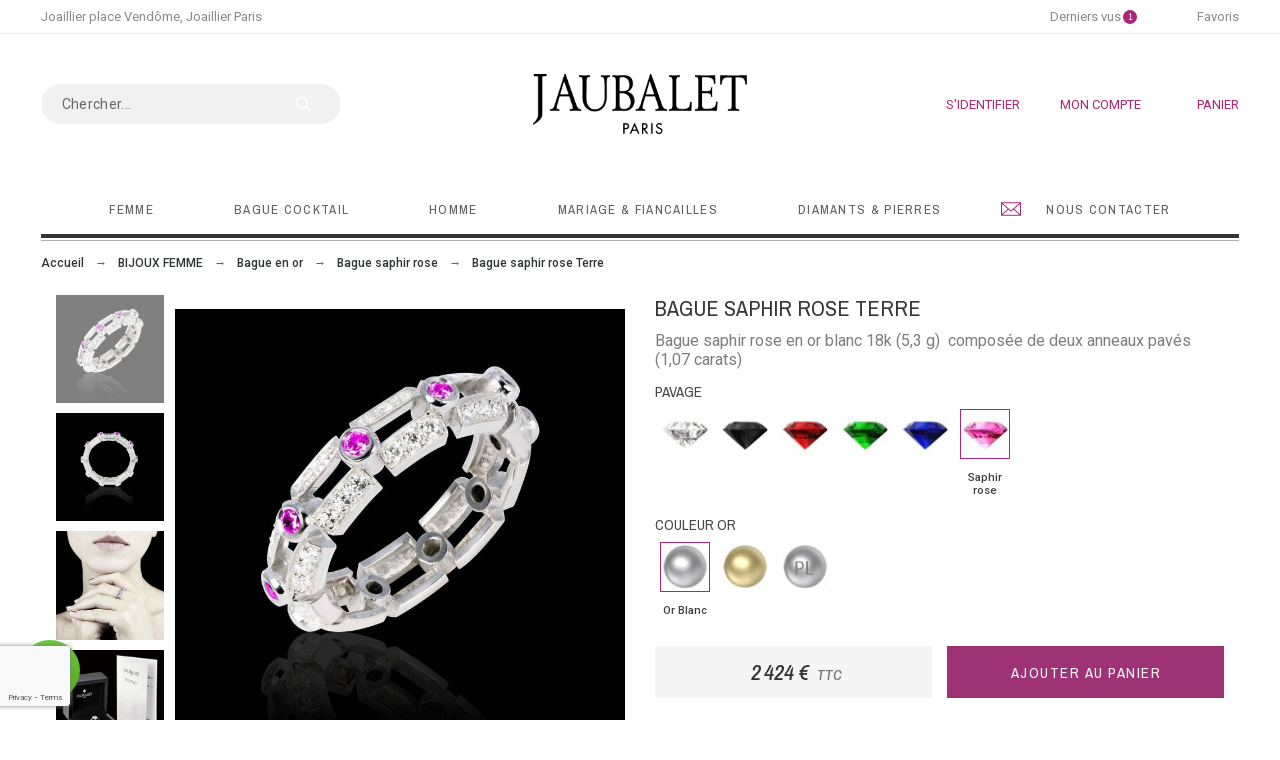

--- FILE ---
content_type: text/html; charset=utf-8
request_url: https://www.google.com/recaptcha/enterprise/anchor?ar=1&k=6Lc06LApAAAAAC6AYScSOj1H2Z1GXnt68NDiQhOe&co=aHR0cHM6Ly93d3cuamF1YmFsZXQtcGFyaXMuZnI6NDQz&hl=en&v=PoyoqOPhxBO7pBk68S4YbpHZ&size=invisible&badge=bottomleft&anchor-ms=20000&execute-ms=30000&cb=18tpnj83wbe3
body_size: 48636
content:
<!DOCTYPE HTML><html dir="ltr" lang="en"><head><meta http-equiv="Content-Type" content="text/html; charset=UTF-8">
<meta http-equiv="X-UA-Compatible" content="IE=edge">
<title>reCAPTCHA</title>
<style type="text/css">
/* cyrillic-ext */
@font-face {
  font-family: 'Roboto';
  font-style: normal;
  font-weight: 400;
  font-stretch: 100%;
  src: url(//fonts.gstatic.com/s/roboto/v48/KFO7CnqEu92Fr1ME7kSn66aGLdTylUAMa3GUBHMdazTgWw.woff2) format('woff2');
  unicode-range: U+0460-052F, U+1C80-1C8A, U+20B4, U+2DE0-2DFF, U+A640-A69F, U+FE2E-FE2F;
}
/* cyrillic */
@font-face {
  font-family: 'Roboto';
  font-style: normal;
  font-weight: 400;
  font-stretch: 100%;
  src: url(//fonts.gstatic.com/s/roboto/v48/KFO7CnqEu92Fr1ME7kSn66aGLdTylUAMa3iUBHMdazTgWw.woff2) format('woff2');
  unicode-range: U+0301, U+0400-045F, U+0490-0491, U+04B0-04B1, U+2116;
}
/* greek-ext */
@font-face {
  font-family: 'Roboto';
  font-style: normal;
  font-weight: 400;
  font-stretch: 100%;
  src: url(//fonts.gstatic.com/s/roboto/v48/KFO7CnqEu92Fr1ME7kSn66aGLdTylUAMa3CUBHMdazTgWw.woff2) format('woff2');
  unicode-range: U+1F00-1FFF;
}
/* greek */
@font-face {
  font-family: 'Roboto';
  font-style: normal;
  font-weight: 400;
  font-stretch: 100%;
  src: url(//fonts.gstatic.com/s/roboto/v48/KFO7CnqEu92Fr1ME7kSn66aGLdTylUAMa3-UBHMdazTgWw.woff2) format('woff2');
  unicode-range: U+0370-0377, U+037A-037F, U+0384-038A, U+038C, U+038E-03A1, U+03A3-03FF;
}
/* math */
@font-face {
  font-family: 'Roboto';
  font-style: normal;
  font-weight: 400;
  font-stretch: 100%;
  src: url(//fonts.gstatic.com/s/roboto/v48/KFO7CnqEu92Fr1ME7kSn66aGLdTylUAMawCUBHMdazTgWw.woff2) format('woff2');
  unicode-range: U+0302-0303, U+0305, U+0307-0308, U+0310, U+0312, U+0315, U+031A, U+0326-0327, U+032C, U+032F-0330, U+0332-0333, U+0338, U+033A, U+0346, U+034D, U+0391-03A1, U+03A3-03A9, U+03B1-03C9, U+03D1, U+03D5-03D6, U+03F0-03F1, U+03F4-03F5, U+2016-2017, U+2034-2038, U+203C, U+2040, U+2043, U+2047, U+2050, U+2057, U+205F, U+2070-2071, U+2074-208E, U+2090-209C, U+20D0-20DC, U+20E1, U+20E5-20EF, U+2100-2112, U+2114-2115, U+2117-2121, U+2123-214F, U+2190, U+2192, U+2194-21AE, U+21B0-21E5, U+21F1-21F2, U+21F4-2211, U+2213-2214, U+2216-22FF, U+2308-230B, U+2310, U+2319, U+231C-2321, U+2336-237A, U+237C, U+2395, U+239B-23B7, U+23D0, U+23DC-23E1, U+2474-2475, U+25AF, U+25B3, U+25B7, U+25BD, U+25C1, U+25CA, U+25CC, U+25FB, U+266D-266F, U+27C0-27FF, U+2900-2AFF, U+2B0E-2B11, U+2B30-2B4C, U+2BFE, U+3030, U+FF5B, U+FF5D, U+1D400-1D7FF, U+1EE00-1EEFF;
}
/* symbols */
@font-face {
  font-family: 'Roboto';
  font-style: normal;
  font-weight: 400;
  font-stretch: 100%;
  src: url(//fonts.gstatic.com/s/roboto/v48/KFO7CnqEu92Fr1ME7kSn66aGLdTylUAMaxKUBHMdazTgWw.woff2) format('woff2');
  unicode-range: U+0001-000C, U+000E-001F, U+007F-009F, U+20DD-20E0, U+20E2-20E4, U+2150-218F, U+2190, U+2192, U+2194-2199, U+21AF, U+21E6-21F0, U+21F3, U+2218-2219, U+2299, U+22C4-22C6, U+2300-243F, U+2440-244A, U+2460-24FF, U+25A0-27BF, U+2800-28FF, U+2921-2922, U+2981, U+29BF, U+29EB, U+2B00-2BFF, U+4DC0-4DFF, U+FFF9-FFFB, U+10140-1018E, U+10190-1019C, U+101A0, U+101D0-101FD, U+102E0-102FB, U+10E60-10E7E, U+1D2C0-1D2D3, U+1D2E0-1D37F, U+1F000-1F0FF, U+1F100-1F1AD, U+1F1E6-1F1FF, U+1F30D-1F30F, U+1F315, U+1F31C, U+1F31E, U+1F320-1F32C, U+1F336, U+1F378, U+1F37D, U+1F382, U+1F393-1F39F, U+1F3A7-1F3A8, U+1F3AC-1F3AF, U+1F3C2, U+1F3C4-1F3C6, U+1F3CA-1F3CE, U+1F3D4-1F3E0, U+1F3ED, U+1F3F1-1F3F3, U+1F3F5-1F3F7, U+1F408, U+1F415, U+1F41F, U+1F426, U+1F43F, U+1F441-1F442, U+1F444, U+1F446-1F449, U+1F44C-1F44E, U+1F453, U+1F46A, U+1F47D, U+1F4A3, U+1F4B0, U+1F4B3, U+1F4B9, U+1F4BB, U+1F4BF, U+1F4C8-1F4CB, U+1F4D6, U+1F4DA, U+1F4DF, U+1F4E3-1F4E6, U+1F4EA-1F4ED, U+1F4F7, U+1F4F9-1F4FB, U+1F4FD-1F4FE, U+1F503, U+1F507-1F50B, U+1F50D, U+1F512-1F513, U+1F53E-1F54A, U+1F54F-1F5FA, U+1F610, U+1F650-1F67F, U+1F687, U+1F68D, U+1F691, U+1F694, U+1F698, U+1F6AD, U+1F6B2, U+1F6B9-1F6BA, U+1F6BC, U+1F6C6-1F6CF, U+1F6D3-1F6D7, U+1F6E0-1F6EA, U+1F6F0-1F6F3, U+1F6F7-1F6FC, U+1F700-1F7FF, U+1F800-1F80B, U+1F810-1F847, U+1F850-1F859, U+1F860-1F887, U+1F890-1F8AD, U+1F8B0-1F8BB, U+1F8C0-1F8C1, U+1F900-1F90B, U+1F93B, U+1F946, U+1F984, U+1F996, U+1F9E9, U+1FA00-1FA6F, U+1FA70-1FA7C, U+1FA80-1FA89, U+1FA8F-1FAC6, U+1FACE-1FADC, U+1FADF-1FAE9, U+1FAF0-1FAF8, U+1FB00-1FBFF;
}
/* vietnamese */
@font-face {
  font-family: 'Roboto';
  font-style: normal;
  font-weight: 400;
  font-stretch: 100%;
  src: url(//fonts.gstatic.com/s/roboto/v48/KFO7CnqEu92Fr1ME7kSn66aGLdTylUAMa3OUBHMdazTgWw.woff2) format('woff2');
  unicode-range: U+0102-0103, U+0110-0111, U+0128-0129, U+0168-0169, U+01A0-01A1, U+01AF-01B0, U+0300-0301, U+0303-0304, U+0308-0309, U+0323, U+0329, U+1EA0-1EF9, U+20AB;
}
/* latin-ext */
@font-face {
  font-family: 'Roboto';
  font-style: normal;
  font-weight: 400;
  font-stretch: 100%;
  src: url(//fonts.gstatic.com/s/roboto/v48/KFO7CnqEu92Fr1ME7kSn66aGLdTylUAMa3KUBHMdazTgWw.woff2) format('woff2');
  unicode-range: U+0100-02BA, U+02BD-02C5, U+02C7-02CC, U+02CE-02D7, U+02DD-02FF, U+0304, U+0308, U+0329, U+1D00-1DBF, U+1E00-1E9F, U+1EF2-1EFF, U+2020, U+20A0-20AB, U+20AD-20C0, U+2113, U+2C60-2C7F, U+A720-A7FF;
}
/* latin */
@font-face {
  font-family: 'Roboto';
  font-style: normal;
  font-weight: 400;
  font-stretch: 100%;
  src: url(//fonts.gstatic.com/s/roboto/v48/KFO7CnqEu92Fr1ME7kSn66aGLdTylUAMa3yUBHMdazQ.woff2) format('woff2');
  unicode-range: U+0000-00FF, U+0131, U+0152-0153, U+02BB-02BC, U+02C6, U+02DA, U+02DC, U+0304, U+0308, U+0329, U+2000-206F, U+20AC, U+2122, U+2191, U+2193, U+2212, U+2215, U+FEFF, U+FFFD;
}
/* cyrillic-ext */
@font-face {
  font-family: 'Roboto';
  font-style: normal;
  font-weight: 500;
  font-stretch: 100%;
  src: url(//fonts.gstatic.com/s/roboto/v48/KFO7CnqEu92Fr1ME7kSn66aGLdTylUAMa3GUBHMdazTgWw.woff2) format('woff2');
  unicode-range: U+0460-052F, U+1C80-1C8A, U+20B4, U+2DE0-2DFF, U+A640-A69F, U+FE2E-FE2F;
}
/* cyrillic */
@font-face {
  font-family: 'Roboto';
  font-style: normal;
  font-weight: 500;
  font-stretch: 100%;
  src: url(//fonts.gstatic.com/s/roboto/v48/KFO7CnqEu92Fr1ME7kSn66aGLdTylUAMa3iUBHMdazTgWw.woff2) format('woff2');
  unicode-range: U+0301, U+0400-045F, U+0490-0491, U+04B0-04B1, U+2116;
}
/* greek-ext */
@font-face {
  font-family: 'Roboto';
  font-style: normal;
  font-weight: 500;
  font-stretch: 100%;
  src: url(//fonts.gstatic.com/s/roboto/v48/KFO7CnqEu92Fr1ME7kSn66aGLdTylUAMa3CUBHMdazTgWw.woff2) format('woff2');
  unicode-range: U+1F00-1FFF;
}
/* greek */
@font-face {
  font-family: 'Roboto';
  font-style: normal;
  font-weight: 500;
  font-stretch: 100%;
  src: url(//fonts.gstatic.com/s/roboto/v48/KFO7CnqEu92Fr1ME7kSn66aGLdTylUAMa3-UBHMdazTgWw.woff2) format('woff2');
  unicode-range: U+0370-0377, U+037A-037F, U+0384-038A, U+038C, U+038E-03A1, U+03A3-03FF;
}
/* math */
@font-face {
  font-family: 'Roboto';
  font-style: normal;
  font-weight: 500;
  font-stretch: 100%;
  src: url(//fonts.gstatic.com/s/roboto/v48/KFO7CnqEu92Fr1ME7kSn66aGLdTylUAMawCUBHMdazTgWw.woff2) format('woff2');
  unicode-range: U+0302-0303, U+0305, U+0307-0308, U+0310, U+0312, U+0315, U+031A, U+0326-0327, U+032C, U+032F-0330, U+0332-0333, U+0338, U+033A, U+0346, U+034D, U+0391-03A1, U+03A3-03A9, U+03B1-03C9, U+03D1, U+03D5-03D6, U+03F0-03F1, U+03F4-03F5, U+2016-2017, U+2034-2038, U+203C, U+2040, U+2043, U+2047, U+2050, U+2057, U+205F, U+2070-2071, U+2074-208E, U+2090-209C, U+20D0-20DC, U+20E1, U+20E5-20EF, U+2100-2112, U+2114-2115, U+2117-2121, U+2123-214F, U+2190, U+2192, U+2194-21AE, U+21B0-21E5, U+21F1-21F2, U+21F4-2211, U+2213-2214, U+2216-22FF, U+2308-230B, U+2310, U+2319, U+231C-2321, U+2336-237A, U+237C, U+2395, U+239B-23B7, U+23D0, U+23DC-23E1, U+2474-2475, U+25AF, U+25B3, U+25B7, U+25BD, U+25C1, U+25CA, U+25CC, U+25FB, U+266D-266F, U+27C0-27FF, U+2900-2AFF, U+2B0E-2B11, U+2B30-2B4C, U+2BFE, U+3030, U+FF5B, U+FF5D, U+1D400-1D7FF, U+1EE00-1EEFF;
}
/* symbols */
@font-face {
  font-family: 'Roboto';
  font-style: normal;
  font-weight: 500;
  font-stretch: 100%;
  src: url(//fonts.gstatic.com/s/roboto/v48/KFO7CnqEu92Fr1ME7kSn66aGLdTylUAMaxKUBHMdazTgWw.woff2) format('woff2');
  unicode-range: U+0001-000C, U+000E-001F, U+007F-009F, U+20DD-20E0, U+20E2-20E4, U+2150-218F, U+2190, U+2192, U+2194-2199, U+21AF, U+21E6-21F0, U+21F3, U+2218-2219, U+2299, U+22C4-22C6, U+2300-243F, U+2440-244A, U+2460-24FF, U+25A0-27BF, U+2800-28FF, U+2921-2922, U+2981, U+29BF, U+29EB, U+2B00-2BFF, U+4DC0-4DFF, U+FFF9-FFFB, U+10140-1018E, U+10190-1019C, U+101A0, U+101D0-101FD, U+102E0-102FB, U+10E60-10E7E, U+1D2C0-1D2D3, U+1D2E0-1D37F, U+1F000-1F0FF, U+1F100-1F1AD, U+1F1E6-1F1FF, U+1F30D-1F30F, U+1F315, U+1F31C, U+1F31E, U+1F320-1F32C, U+1F336, U+1F378, U+1F37D, U+1F382, U+1F393-1F39F, U+1F3A7-1F3A8, U+1F3AC-1F3AF, U+1F3C2, U+1F3C4-1F3C6, U+1F3CA-1F3CE, U+1F3D4-1F3E0, U+1F3ED, U+1F3F1-1F3F3, U+1F3F5-1F3F7, U+1F408, U+1F415, U+1F41F, U+1F426, U+1F43F, U+1F441-1F442, U+1F444, U+1F446-1F449, U+1F44C-1F44E, U+1F453, U+1F46A, U+1F47D, U+1F4A3, U+1F4B0, U+1F4B3, U+1F4B9, U+1F4BB, U+1F4BF, U+1F4C8-1F4CB, U+1F4D6, U+1F4DA, U+1F4DF, U+1F4E3-1F4E6, U+1F4EA-1F4ED, U+1F4F7, U+1F4F9-1F4FB, U+1F4FD-1F4FE, U+1F503, U+1F507-1F50B, U+1F50D, U+1F512-1F513, U+1F53E-1F54A, U+1F54F-1F5FA, U+1F610, U+1F650-1F67F, U+1F687, U+1F68D, U+1F691, U+1F694, U+1F698, U+1F6AD, U+1F6B2, U+1F6B9-1F6BA, U+1F6BC, U+1F6C6-1F6CF, U+1F6D3-1F6D7, U+1F6E0-1F6EA, U+1F6F0-1F6F3, U+1F6F7-1F6FC, U+1F700-1F7FF, U+1F800-1F80B, U+1F810-1F847, U+1F850-1F859, U+1F860-1F887, U+1F890-1F8AD, U+1F8B0-1F8BB, U+1F8C0-1F8C1, U+1F900-1F90B, U+1F93B, U+1F946, U+1F984, U+1F996, U+1F9E9, U+1FA00-1FA6F, U+1FA70-1FA7C, U+1FA80-1FA89, U+1FA8F-1FAC6, U+1FACE-1FADC, U+1FADF-1FAE9, U+1FAF0-1FAF8, U+1FB00-1FBFF;
}
/* vietnamese */
@font-face {
  font-family: 'Roboto';
  font-style: normal;
  font-weight: 500;
  font-stretch: 100%;
  src: url(//fonts.gstatic.com/s/roboto/v48/KFO7CnqEu92Fr1ME7kSn66aGLdTylUAMa3OUBHMdazTgWw.woff2) format('woff2');
  unicode-range: U+0102-0103, U+0110-0111, U+0128-0129, U+0168-0169, U+01A0-01A1, U+01AF-01B0, U+0300-0301, U+0303-0304, U+0308-0309, U+0323, U+0329, U+1EA0-1EF9, U+20AB;
}
/* latin-ext */
@font-face {
  font-family: 'Roboto';
  font-style: normal;
  font-weight: 500;
  font-stretch: 100%;
  src: url(//fonts.gstatic.com/s/roboto/v48/KFO7CnqEu92Fr1ME7kSn66aGLdTylUAMa3KUBHMdazTgWw.woff2) format('woff2');
  unicode-range: U+0100-02BA, U+02BD-02C5, U+02C7-02CC, U+02CE-02D7, U+02DD-02FF, U+0304, U+0308, U+0329, U+1D00-1DBF, U+1E00-1E9F, U+1EF2-1EFF, U+2020, U+20A0-20AB, U+20AD-20C0, U+2113, U+2C60-2C7F, U+A720-A7FF;
}
/* latin */
@font-face {
  font-family: 'Roboto';
  font-style: normal;
  font-weight: 500;
  font-stretch: 100%;
  src: url(//fonts.gstatic.com/s/roboto/v48/KFO7CnqEu92Fr1ME7kSn66aGLdTylUAMa3yUBHMdazQ.woff2) format('woff2');
  unicode-range: U+0000-00FF, U+0131, U+0152-0153, U+02BB-02BC, U+02C6, U+02DA, U+02DC, U+0304, U+0308, U+0329, U+2000-206F, U+20AC, U+2122, U+2191, U+2193, U+2212, U+2215, U+FEFF, U+FFFD;
}
/* cyrillic-ext */
@font-face {
  font-family: 'Roboto';
  font-style: normal;
  font-weight: 900;
  font-stretch: 100%;
  src: url(//fonts.gstatic.com/s/roboto/v48/KFO7CnqEu92Fr1ME7kSn66aGLdTylUAMa3GUBHMdazTgWw.woff2) format('woff2');
  unicode-range: U+0460-052F, U+1C80-1C8A, U+20B4, U+2DE0-2DFF, U+A640-A69F, U+FE2E-FE2F;
}
/* cyrillic */
@font-face {
  font-family: 'Roboto';
  font-style: normal;
  font-weight: 900;
  font-stretch: 100%;
  src: url(//fonts.gstatic.com/s/roboto/v48/KFO7CnqEu92Fr1ME7kSn66aGLdTylUAMa3iUBHMdazTgWw.woff2) format('woff2');
  unicode-range: U+0301, U+0400-045F, U+0490-0491, U+04B0-04B1, U+2116;
}
/* greek-ext */
@font-face {
  font-family: 'Roboto';
  font-style: normal;
  font-weight: 900;
  font-stretch: 100%;
  src: url(//fonts.gstatic.com/s/roboto/v48/KFO7CnqEu92Fr1ME7kSn66aGLdTylUAMa3CUBHMdazTgWw.woff2) format('woff2');
  unicode-range: U+1F00-1FFF;
}
/* greek */
@font-face {
  font-family: 'Roboto';
  font-style: normal;
  font-weight: 900;
  font-stretch: 100%;
  src: url(//fonts.gstatic.com/s/roboto/v48/KFO7CnqEu92Fr1ME7kSn66aGLdTylUAMa3-UBHMdazTgWw.woff2) format('woff2');
  unicode-range: U+0370-0377, U+037A-037F, U+0384-038A, U+038C, U+038E-03A1, U+03A3-03FF;
}
/* math */
@font-face {
  font-family: 'Roboto';
  font-style: normal;
  font-weight: 900;
  font-stretch: 100%;
  src: url(//fonts.gstatic.com/s/roboto/v48/KFO7CnqEu92Fr1ME7kSn66aGLdTylUAMawCUBHMdazTgWw.woff2) format('woff2');
  unicode-range: U+0302-0303, U+0305, U+0307-0308, U+0310, U+0312, U+0315, U+031A, U+0326-0327, U+032C, U+032F-0330, U+0332-0333, U+0338, U+033A, U+0346, U+034D, U+0391-03A1, U+03A3-03A9, U+03B1-03C9, U+03D1, U+03D5-03D6, U+03F0-03F1, U+03F4-03F5, U+2016-2017, U+2034-2038, U+203C, U+2040, U+2043, U+2047, U+2050, U+2057, U+205F, U+2070-2071, U+2074-208E, U+2090-209C, U+20D0-20DC, U+20E1, U+20E5-20EF, U+2100-2112, U+2114-2115, U+2117-2121, U+2123-214F, U+2190, U+2192, U+2194-21AE, U+21B0-21E5, U+21F1-21F2, U+21F4-2211, U+2213-2214, U+2216-22FF, U+2308-230B, U+2310, U+2319, U+231C-2321, U+2336-237A, U+237C, U+2395, U+239B-23B7, U+23D0, U+23DC-23E1, U+2474-2475, U+25AF, U+25B3, U+25B7, U+25BD, U+25C1, U+25CA, U+25CC, U+25FB, U+266D-266F, U+27C0-27FF, U+2900-2AFF, U+2B0E-2B11, U+2B30-2B4C, U+2BFE, U+3030, U+FF5B, U+FF5D, U+1D400-1D7FF, U+1EE00-1EEFF;
}
/* symbols */
@font-face {
  font-family: 'Roboto';
  font-style: normal;
  font-weight: 900;
  font-stretch: 100%;
  src: url(//fonts.gstatic.com/s/roboto/v48/KFO7CnqEu92Fr1ME7kSn66aGLdTylUAMaxKUBHMdazTgWw.woff2) format('woff2');
  unicode-range: U+0001-000C, U+000E-001F, U+007F-009F, U+20DD-20E0, U+20E2-20E4, U+2150-218F, U+2190, U+2192, U+2194-2199, U+21AF, U+21E6-21F0, U+21F3, U+2218-2219, U+2299, U+22C4-22C6, U+2300-243F, U+2440-244A, U+2460-24FF, U+25A0-27BF, U+2800-28FF, U+2921-2922, U+2981, U+29BF, U+29EB, U+2B00-2BFF, U+4DC0-4DFF, U+FFF9-FFFB, U+10140-1018E, U+10190-1019C, U+101A0, U+101D0-101FD, U+102E0-102FB, U+10E60-10E7E, U+1D2C0-1D2D3, U+1D2E0-1D37F, U+1F000-1F0FF, U+1F100-1F1AD, U+1F1E6-1F1FF, U+1F30D-1F30F, U+1F315, U+1F31C, U+1F31E, U+1F320-1F32C, U+1F336, U+1F378, U+1F37D, U+1F382, U+1F393-1F39F, U+1F3A7-1F3A8, U+1F3AC-1F3AF, U+1F3C2, U+1F3C4-1F3C6, U+1F3CA-1F3CE, U+1F3D4-1F3E0, U+1F3ED, U+1F3F1-1F3F3, U+1F3F5-1F3F7, U+1F408, U+1F415, U+1F41F, U+1F426, U+1F43F, U+1F441-1F442, U+1F444, U+1F446-1F449, U+1F44C-1F44E, U+1F453, U+1F46A, U+1F47D, U+1F4A3, U+1F4B0, U+1F4B3, U+1F4B9, U+1F4BB, U+1F4BF, U+1F4C8-1F4CB, U+1F4D6, U+1F4DA, U+1F4DF, U+1F4E3-1F4E6, U+1F4EA-1F4ED, U+1F4F7, U+1F4F9-1F4FB, U+1F4FD-1F4FE, U+1F503, U+1F507-1F50B, U+1F50D, U+1F512-1F513, U+1F53E-1F54A, U+1F54F-1F5FA, U+1F610, U+1F650-1F67F, U+1F687, U+1F68D, U+1F691, U+1F694, U+1F698, U+1F6AD, U+1F6B2, U+1F6B9-1F6BA, U+1F6BC, U+1F6C6-1F6CF, U+1F6D3-1F6D7, U+1F6E0-1F6EA, U+1F6F0-1F6F3, U+1F6F7-1F6FC, U+1F700-1F7FF, U+1F800-1F80B, U+1F810-1F847, U+1F850-1F859, U+1F860-1F887, U+1F890-1F8AD, U+1F8B0-1F8BB, U+1F8C0-1F8C1, U+1F900-1F90B, U+1F93B, U+1F946, U+1F984, U+1F996, U+1F9E9, U+1FA00-1FA6F, U+1FA70-1FA7C, U+1FA80-1FA89, U+1FA8F-1FAC6, U+1FACE-1FADC, U+1FADF-1FAE9, U+1FAF0-1FAF8, U+1FB00-1FBFF;
}
/* vietnamese */
@font-face {
  font-family: 'Roboto';
  font-style: normal;
  font-weight: 900;
  font-stretch: 100%;
  src: url(//fonts.gstatic.com/s/roboto/v48/KFO7CnqEu92Fr1ME7kSn66aGLdTylUAMa3OUBHMdazTgWw.woff2) format('woff2');
  unicode-range: U+0102-0103, U+0110-0111, U+0128-0129, U+0168-0169, U+01A0-01A1, U+01AF-01B0, U+0300-0301, U+0303-0304, U+0308-0309, U+0323, U+0329, U+1EA0-1EF9, U+20AB;
}
/* latin-ext */
@font-face {
  font-family: 'Roboto';
  font-style: normal;
  font-weight: 900;
  font-stretch: 100%;
  src: url(//fonts.gstatic.com/s/roboto/v48/KFO7CnqEu92Fr1ME7kSn66aGLdTylUAMa3KUBHMdazTgWw.woff2) format('woff2');
  unicode-range: U+0100-02BA, U+02BD-02C5, U+02C7-02CC, U+02CE-02D7, U+02DD-02FF, U+0304, U+0308, U+0329, U+1D00-1DBF, U+1E00-1E9F, U+1EF2-1EFF, U+2020, U+20A0-20AB, U+20AD-20C0, U+2113, U+2C60-2C7F, U+A720-A7FF;
}
/* latin */
@font-face {
  font-family: 'Roboto';
  font-style: normal;
  font-weight: 900;
  font-stretch: 100%;
  src: url(//fonts.gstatic.com/s/roboto/v48/KFO7CnqEu92Fr1ME7kSn66aGLdTylUAMa3yUBHMdazQ.woff2) format('woff2');
  unicode-range: U+0000-00FF, U+0131, U+0152-0153, U+02BB-02BC, U+02C6, U+02DA, U+02DC, U+0304, U+0308, U+0329, U+2000-206F, U+20AC, U+2122, U+2191, U+2193, U+2212, U+2215, U+FEFF, U+FFFD;
}

</style>
<link rel="stylesheet" type="text/css" href="https://www.gstatic.com/recaptcha/releases/PoyoqOPhxBO7pBk68S4YbpHZ/styles__ltr.css">
<script nonce="3yj2G0ftvNwJxjH_hGWUHA" type="text/javascript">window['__recaptcha_api'] = 'https://www.google.com/recaptcha/enterprise/';</script>
<script type="text/javascript" src="https://www.gstatic.com/recaptcha/releases/PoyoqOPhxBO7pBk68S4YbpHZ/recaptcha__en.js" nonce="3yj2G0ftvNwJxjH_hGWUHA">
      
    </script></head>
<body><div id="rc-anchor-alert" class="rc-anchor-alert"></div>
<input type="hidden" id="recaptcha-token" value="[base64]">
<script type="text/javascript" nonce="3yj2G0ftvNwJxjH_hGWUHA">
      recaptcha.anchor.Main.init("[\x22ainput\x22,[\x22bgdata\x22,\x22\x22,\[base64]/[base64]/[base64]/[base64]/[base64]/[base64]/KGcoTywyNTMsTy5PKSxVRyhPLEMpKTpnKE8sMjUzLEMpLE8pKSxsKSksTykpfSxieT1mdW5jdGlvbihDLE8sdSxsKXtmb3IobD0odT1SKEMpLDApO08+MDtPLS0pbD1sPDw4fFooQyk7ZyhDLHUsbCl9LFVHPWZ1bmN0aW9uKEMsTyl7Qy5pLmxlbmd0aD4xMDQ/[base64]/[base64]/[base64]/[base64]/[base64]/[base64]/[base64]\\u003d\x22,\[base64]\\u003d\x22,\x22wooAbMKdYcKzMTDDnmDDmsKvO8OGa8O6dsKAUnFuw4A2wosGw4hFcsO2w43CqU3DvcOTw4PCn8KHw5rCi8KMw5bCpsOgw7/[base64]/DgMKGw7PDtsKgwpfCjAXCnBrCi0l/MHbDjyvClD7CssOlIcKMbVIvE3HChMOYDXPDtsOuw4/DqMOlDTc1wqfDhTLDrcK8w75Hw4oqBsKZOsKkYMKQPzfDkmXClsOqNHxLw7d5woBewoXDqm05fkc9J8Orw6FldDHCjcKRYMKmF8Kuw6pfw6PDjxfCmknCtyXDgMKFG8K8GXpHCCxKQsK1CMOwOMO9J2Q7w6XCtn/Dm8OGQsKFwqbCu8OzwrpvcMK8wo3CgjbCtMKBwoPCixV7wrB0w6jCrsK3w5rCim3DsR84wrvCkMKAw4IMwpDDiy0ewoXCr2xJN8OvLMOnw6tuw6lmw7XCosOKED9Mw6xfw47Co37DkG/Du1HDk0Q+w5lyXMKcQW/DuQoCdUMKWcKEwr/Cog5lw7LDmsO7w5zDh3FHNWYkw7zDon7DtUUvCy5fTsKjwrwEesOVw6TDhAsADMOQwrvCpsKYc8OfO8OZwphKTMOWHRgHYsOyw7XCu8KhwrFrw6UBX37CgSbDv8KAw5bDh8OhIz1BYWo6OVXDjXPCjC/DnDRawpTChkDCqDbCkMKhw40CwpYNIX9ND8Oqw63DhxkOwpPCrCJ6wqrCs2stw4UGw5Vhw6kOwp/[base64]/[base64]/w5vDt8KNdjXDkhcSwqIKw455wpoxwolhe8KjNFx4GlrCj8Kfw6o9w4s0IcOUwoJ/w5TDlGjCl8Owf8Kqw5zCn8KJDcK/wo7CksO6ZsO6UMKXw67DnMOJwrUtw5oJwrbDgF8Rwr7CoDLDicKBwrJmw7/ClsOETHDCucOhOybDr07Cj8KWPTzCiMOIw7vDkkVswqtCw6wJBMKdOGNjfgcxw59GwpDDtSgKScOhPMKwdcO+wrvCocO7KS7CvsOYT8OrB8K9wrc6w6RwwqrDp8Ohw6JQwqjDvMK8wo4Bwr3Dq2/Clj8awqtrw5JRwrXDkSVBc8Kjw4HDgsOeam4ha8Khw5sgw5bCrWo5wpbDlsOhwrjDisKDwrnCk8KDIMKTw7NuwrAbwo9mw63CvjQcw6fCogTDgXjDuBF2QMOSwr9ow7IvCcOpwqLDtsKrYSzChAsMbirCisOwGMKCwrXDpDbConkxVcKGw7Z/wqEKG3YPw6TDsMKmV8OAfsKawqpMwprDuUrDjcK4eR7DgyDDsMOWw7dBDD3DkW9Kwr0pw4UTLQbDgsOWw7JHDnfChMOwSgnCgVsKwpnDnTfCj2zCuTAiwoHCpA3CvUEgF2ZUwoHCiwPCl8OOfxVRNcONH27Ct8K/wrHDqDjCoMKZUHR3w4pkwoJJcTDCuAnDtcOtw7UDw47CoQrDkixhwr/CmSVtCUAUwp8vwo7DiMOyw7h3woNCY8OLQn4EEwdebW7CjMKuw7sXwoc7w7PDkMOUNsKdaMKhAGbCvkLDqMOlUi4+CWR1w7tIK2vDlcKMAsKHwq3DvQvCnMKEwp7DrcKswpzDqAPClMKpUw/[base64]/w74jw6zDrXlDRDJmOUXCssKlw7p0eBQ9b8OuwpDDrhjDt8OWN0DDjhVjOQ96wrPCpicWwoUVdmHCnsOVwqXCmg7CsA/DpT8jw4fDvMKhw7YUw5xET2bCjcKkw7XDkcOQYcOkXsOAwppLw5smQF7DjMKdw4/CpRMTWVjCn8OoT8KAw7xTw6XCgWVfNMOyAMKufGHCq2AiLk3DilPDkcO9wrg7QMOuQcKFw69hAcOGA8O5w6HCr1/CpcOsw7YNXMOlbRU9JMO3w43DosOiw7LCs3ZOwqBHwo3CmyIiOis7w6fCnD3DlHcgchIoHztdwqHDvzZzNwx8bMKmwqIKw5rCp8OsQMOuwqFOGsKzMMKAL0J4wr/CvC/DqMKYw4XCmSzDnEHCtDMVaDkAZgApCcK+wqNYwrBYLyAuw7rCoGBSw7DChVFfwo4eOmzCoGAww6/CtMKKw7AfEVjCskPDhsKbMsKTw7PDkmY4P8K9wo3DmsKlNjU2wpLCtsOLSsOKwo7DjAXDgFU8e8KnwrnCjMOSf8KCwrxPw7A6Ml/ClMKAFBpZBBDCu1rDkMOWw6nChsO8wrrCuMOtbcKTwo7DuAbDiDfDhHEHwqjDhMKLecKRM8K9NkVYwp00wpcbbjPDoBx1w4rCpB/CgGZcwp7DjTrDhWdZw6zDjFkFw64zw7jDuRzCnAUzw4bCukNjHFJrelDDqnsjUMOKCVzCicOuScKPwpREJcOuw5fCrMKawrfCv1HCjSs9IA9JIGstw47DmRd9eQ3CvXp6wq/CgcO9w6pyLsOiwpLDkUUvBcKSBR3CjVzCsW5uw4TClsK8bicYw43ClG/[base64]/wrfCuj3DjFnCsMObwqBYBj/[base64]/DsQMyV386UwTDhcKZw5cyw4bCl8OOw5RpwqLCtMKXbyx4wrnCoS/Cqnw0fsOXcsKSwp3ChcKIw7HCkcO9UHDDqsOWSUzDjDB3Tm4qwol2wpk7w7LCjcO+wqrCvMKswoQAXALDgkYJw7fCu8K8ahtlw4EGw7V7w5PDicOUwrHDn8KoehFIwrwCwq5BZlHCkcKgw60gwr1nwrdobBzDoMOqcCkhOCrCtsKGCsOfwq/DjcO4VcK2w5AsGcKhwrgxwqLCrsK2TkZPwrklwoZTwpcvw4/DuMK1esK+woNcehHCunccw4EVbEM5wrI0w57DnMOnwqDDlsKvw6MIwoVwElrCusKDwonDr2TCncO8a8Kvw5PCmsKpZ8KVP8OCaQDDvcKaYHLDl8KPE8KFYn7CtcOYRsOZw5pzd8KZw7TCkypmwrwhYTVBwpHDr2XDiMKdwrDDg8KJPAB/[base64]/DlMKEX24idTE/AADCmMONZsOGw5xPG8K6w4BkE1fClBjCh2vCqlXCqsO1chPDs8OFHMKiw4QqWsOzPx3CrsK5PSE5QsKfOi53w4FrX8OBfCrDlMOtwqHCmxtYW8KRQg0EwqEUw7rClcOjDcOifMKNw798wrzDs8Kdw6nDlSYCRcOQwpdFwqPDhAQ2w4/DuyLCsMOBwqIxwpXDlyvDryElw75QTcKLw57Cq0PDtMKCwpfDq8KJw58qVsKcwqthSMKeasOyFcKMwqfDtHF9w7NMO1knWTsxcXfCgMKPPzfCtcKqUsOnw7rCsQ/DlcKpaygEHMKiYzYXUMOWHB3DrC0/KMKDw6vCvcKYCHbDjzjDjcKdw4TDnsKMRcKOwpHCvBrCvMK8w6VkwrQCKCTDkRwwwrtdwrVOM0N1wprDj8KrEsOCcVTDhkR3woXDtsKdw4bDiWt9w4HDhMKtXMKwcjR7QAbDp3UmZsKpwoXDkUk2cmR/Xh/[base64]/CvsKGwobCl8KNwrfCjMKkTAHCv2JNIsOGw4jDnHkGw6lZSmXCsyFdw7nCn8KORBbCpsKAbcO1w7LDjDo8GMOtwrnCgBpKKMOUw4pYw5lOw6vDlSfDqSIxKsOhw6Quw4ITw4QWasOBfTjDnsK1w7A3bsKbeMKQA0XDu8K+az4Mw5gTw63CgsKrXi/Cs8OJYsOoZcKFeMO2U8KPF8OPwovCtBhkwpM4X8O7LsO7w49Ow491OMO/[base64]/DkHg/wpTDi3tcw6rDplchUiDDixjChsKvwr/[base64]/[base64]/Du8OQQMKffMKpw6rDmcOOBVIIwqzDu8OPD8KTQQPDr2XCpsO8w64SYU/[base64]/H8OWQErDgjw8RmFxTzzDmBzCgcKNPnEFwqTCiXJTwrvCssKTw7XCg8KuJ1bCnXfDiFHDojFMZcO6djU5wrHDj8O1K8KCRkYCa8O+w782w6jCmMObWMKWKkrCnTDCssKcacO3G8OCw70Rw7/CjRIhWcOPw50WwoVJwrFRw4F3w78wwrnCp8KBR27Dl1NeFgDChnXCjUEFWzgkwrstw63Di8KEwrEvUsKLN1MjE8OIE8OvCsKuwpk/woxXW8OGH0Nvw4bCusOGwoDDtCVaQzzClhxlLMKIaW/CiVbDvXjCvsOoe8OCw7PCosOUXcORWEfCjMKXwrF6w641ZcO6wp/DhjDCucK8aDlQwo5BwrDCtBvCtATClylQw6YRZDTCu8OYw6fCt8OPYsKvwqDCsAvCiyV7SBfCqxIkdGZPwp7CnsKEdMK7w7Ihw6jCgnrCmcOmHUbCkMKSwo3CmRkIw5hbwqvCr2zDi8O/[base64]/Cl8K6w6dVw7LDsMOjwrLDjMOCQn3DksOzI8KjC8KJJyDDkQnDucK/woHDqMOywphAw7vDh8ONw5fCpsOKdENDF8KbwoJ2w4vCpS0hIzrDkV0lF8OQw47DqMKFw5kRWcODMMOQTcOFw5XCuCwTN8OYw7HCr0DCgsKJHS4Uwo3CshIFMcKxIFzCgcOgw4MBwrBGwpfDpAVIwqrDkcONw7/CuEJqwp/DqMOxXH8GwqnCmsKWXsK2wqV7W3ZZw7Etw6/DlVQJwpnCmHBsagTCqB7CmzvCnMK7PMOBw4QvLATDlkLDnF/DmzrCvANlwo9xwoIWw5fDkSjCiSDCjcOYSUzCoE3Cq8KeP8KKGS90HT3CmWdrw5bDosK+w4rCgMOTw6DDqD/ColXDj37CkSrDjMKUesKlwpUswrs5eXpzwp/CiHxJw54HLGNPw4lELsKNKirCrw5Pwr4xY8K/KsOzwqkyw73CpcOUUMO6a8O8HXwMw53Do8KvaVFOdsKkwo8bw7jDkmrDmFfDh8KwwrZMZAcFSmQXwq9pw7oEw7RTw6BwMXtIGVfCniMbwqF/[base64]/w5zCs8OCwprDrVNWd8O3WQnDisOIw40vw6zDocKzLcKIfRPChw/ClnFcw53ClcKRw5xsL2IKM8KeBRbCkcKhwq3Dkkw0ccOqTjHDl2hEw7rCusKJbgLDlUxww6TCqS7DhgRUH0/CrFcPPAJJFcKlw6/[base64]/CvcKqw70Va8OCw5fDiMOGwrvDul7CpQJZSjXCgMOmfFsbwrhawrFXw4LDpy9zBMKLDFgjZAzDvcOXw63DgnNww4w1cgJ/[base64]/CgMOZdcK4w6jChsOhVRLDuRnDkcOlwrMtMigYw54rwpZ/[base64]/[base64]/eGJBw7PCpWMmW8OSwpILwojDqw04w7nDgSBua8OXVcOLRMOrJMO4NFjDoHYcw7XCkTrCny13fMOMw4xSwrDDi8OpdcOqAXLDncOiQ8O+cMKAwqbDrsKnC01YKMOUwpDCu1TClSEEw4MCYsKEwq/CksOqAyAIWcOhw4bDgS4JdsO2wrnCrE3CqsO1w7VkeX12wr7DkHTCgsOow7Q9w5XDmsK8wovDhRhcZU3CpMK6AMK/wrLCocKJwp4ww7DCi8K+OnrDg8KmexDCgcKLdgTChzjCqcOZVw3CtwfDo8KPw751JMOvbcKMNsKOLSLDoMOya8OTHMOMfcOgw67DjcK/cEhUw6vCqsO4MWTCg8OqOcKYBMObwrdUwoVOV8Kiw4LDqMOyQsKuHjHCvETCoMOJw65Xw5xFwoxXwpzChl7DgTbCphvCuxjDusO/bcOPwo/Ds8OgwrDDhMO/[base64]/Cm4tw4AAS8KVwqrCq8Kyw6nClMO5w5nCgsOuHMOdwoMzw5nChkzDgMOFS8O3WMODfhzDnVF1w7FPKMO4wpDCu3hZw6FFHsKmCUXDssOBw64QwqTCqGVZw4bCgHYjw6XDgSFWw5o5wrY9AynCqcK/JsONw6Fzwo/DscKjwqfCo3vCnsKrN8KGw6/DjcK9BsO7wq3Cq0TDhsOUG2DDgGcMWMOwwpjCr8KHBw1hw6xhw7QkNis/WcKVwpXDusKawpPCsk/CvMKFw5RPCC3CosK5YsKzwoDCsD5LwqPCj8OSwrgoCsOwwrJGa8OFESHCvMO7K1jCnBPCiC/CjwfCjsOkwpMCwrTDqE1LFzJGw5LDu03CjDNeOEU+IcOCTcO1cHTDnsKfGWgbTjTDklvDjcO0w4g0wo7Dv8KQwpknwqYYw4rCkT7DsMKiCXzCuF/CqEc0w47CisK4w5l6H8KNw6LCmnkewqPCosKUwrE/w4TCjnk7b8O+GH3CisKWAMOswqEww4g4Q0nDh8KCfibDslpgwpYcdcOzwp/DkSvCosKtwrpowqDDlAoQw4J6w7HDmUzDi1TCu8Oyw7rCgRnCscKJwqbCr8OFwqM+w6zDqlASemRzwo1ZUsKbZMK3EsOIw6B6VwzCiH3DsRXCqcKILmLCscK6wr/CiSAZw7nCkcOxGTbCqmdpRsOKSB3DmFQ4DlIdAcK7IUAVb2PDsmPDu2LDhMKLw4TDl8O2PMOOK0XDoMKDZRh8MsOEw5B/GUbCq1BJJMKEw5XCsMO/XcO6wojCgXzDmsOOwrsiw43DrXfCksOdw6cfwr0Pw5HCmMKDBcKuw6JFwoXDqk3DsEVuw6XDjSPChXTDkMKEV8KpZ8O/AT05wodTw5kxwrrDkVJjRSx6w6tBO8OqOSQuwonCg0w6AB/CjsOmTcO1wrVPwqvCjMOjf8KAw4bDncOIcQTDgsKMecOKw7rDvm9KwoAXw57DssKZY1ovwq/CvzUTw5PCmxPCpjkEFVPCsMOSw6HClDF4w77Do8K9dmx+w6rDlwwqwpfCsUkkw6zCl8KIW8KMw4pJw7cyX8OpHibDs8K7HcOhZDTDmmNjJ1ddan3Do05uP3fCsMOCCw8ew5lBwqAAAVApRsOrwqzDuVbCn8O8ey/CoMKzMW4VwpJAwptrU8KWQMO8wrE/wrzCtMOhw4Axwo1iwoofLQrDlnTCnsKpKlx3w6PDsjHCjMKGw40wIMOVw4LDrX4uWsK6Cn/Ck8Oye8O6w4Eiw7FXw4Bxw4IKHMO6QCEcwqJrw43Dq8OASmtuw6bCvm9GHcK/w5nDlcOCw7EJEFDChcKpcsOyNhXDswfDuG/CjMKaLxTDgSXCokvDisKPworCikhLAms1Qi0cccOjZ8Krw4PCpWvDgmkvw63Cv1prHXDDpALDtcO/wqbChWsbXsOuwrwKw6NDw77DocKaw5keQcOlDwAWwr96w6zCosKmQS4UOg4Dw4N/wokAwp3CiUbCicKVw4sJL8KHw43Cq1LCkBnDnsKURwrDkzN4CRzDjcKfXwsafSPDkcOiVBo6dcKgw6BBO8KZw63ChkfCiBdEw4QhNV9WwpUGVXDDvl3CoS3Do8Oow4/CnDcSGFjCrXZrw4vCkcK5T25ZFmzDrhUxWMKdwrjCoRnCgS/CjsO3wrDDlj3CskvChcOkwq7DpMKobcOTwqtta0FdRSvCqmLCunR/w47DvMOqeR4gKsO0wqDClGfDow1CwrLDlW1eVsK/WFTCnwPCoMKAM8O6DzbDj8OPSsKYBMO5w5DDtjkkBALDuHw0wqd3wqLDrMKTHMKuNMKUPcO2w53DksODwrJzw7QXw5/CtXXCnTQ8VG5Vw68/w5jCsRNVWno6CzhewpJoRCVZUcOqwp3Cu33CmzpaSsO5w6Zww7EywovDnMKzwo8+IkjDkMKVBgvDj0kGw5tJwpTCuMK3WMKqw6t5wrzCjkRDIcOEw4fDoXjDnBrDucKaw5J3wrNICWhHwq/Dj8KAw6HDrD5Sw4/DjcK5woJoeUFAwp7DrwXCvgl1w4fCjhjDgm9YwpfDoQ/CvTtSw73CihnDpsOfI8OYY8K+wrLDjBnCvcOQP8OMeXFBw6vDsm3ChMKdwoLDlsKbPsO7woHDuVkaGcKHw4/CpMKBT8Okw4zCrMOfQMK3wrR0w5lYbTc6a8OeAsKXwrVIwoQ2wrBiTXdtLX7DrDLDkMKHwq1sw4IjwoDCu396BV/CsQVyNMOIEXswWcKoZ8KBwqbCnMOzwqHDm04IT8OSwo3CscObZwrCgmINwpzDicOnF8KQOlEKw4XDngM6QzYpw6guwoEcYMKFFsKAXGfDt8KsYlbDs8O7OCrDhcOmHAh/OBFVIMKfwpoLIWxxwoQhNwHClwswIj9ASVQ5QBXDqcOzwpzCgsOVUsO+OWPCoCLCiMKkW8Ohw6jDpS9dExEkw5rDgsODSUvCh8K0wohTdMO5w78BwqTCgiTCrcOaTy5OBSgCZcKxYnkQw7XCpzjDtFzCk3PCpsKcw4DDnDJ8AxQVwqTDgRJowoxnwpwWFMKlGB/Di8KtBMOPwrFKNsOfw6zCgMKsQmXClMKbwr9Sw73CvsKkSQckV8KxworDucOiwrs5Nl9CFTUxwoHCncKHwp3DkcKCfMOHLcO8wrrDicKlVmhjwoRow6Eqf25Xw7fCiDfCmVFiaMO/w55kF3gTwpDClcKxGWPDt0ROXRlaaMKYP8KVwoPDrsODw7USK8O6wqnDgMOuwqo1NEQTGsKQw7E0BMK1CSDCkWXDgGdHecOUw4jDono5aTojwoXDkR8VwrfDhHJvZ3gEJMOUWi4Fw47CqmLCr8KEesKmwoPDhWdMwq5EeW0NSyPCosOBw6dZwrfDqsO7OUlAV8KAaF/Ci0XDmcKwTBp4LWvCsMKKJC17ZBgQw74Yw5zDlDjDi8O6CcO+exXDlMOHNXXDrsKHGEYgw5bCpUXDqsOow6bDucKBw5IYw4/Dj8OpWQ/CgVbDjzwDwqQrwpLCsBRSw4HCrmbCjxNowpPDjjg1GsO/w6nCjwPDsjJYwrgLw5rCmsKcw5ZaV39iEsK0JcK7EMO+wpZ0w5rDicKWw7EYBgEmG8KZNFUPGlFvwq7DswfDqT9XT0Mhw4jCkGFBw6bCkndIw6PDnjzDlMKCL8KhNFcWwqLCrsKywr/[base64]/DtMOHTcKow4PCosKsHMKTw4jCki5Rw68ULcKhw4kXwpVXw5XDt8KODsKQw6FzwowYbhPDgsOPwq7DjjAIwrDDmcKbHsKLwrstwr/Ch2rCqMOuwoHCu8K1DEHClhzCi8Kkw4ZhwpXCocK4wp5UwoIUFHHCu17DiQbDosO0HMKcwqExNy3DucOkwrp8CC7Do8K8w47DpT3Ct8Ojw5rDr8OXanhTasKILyjCusOCw6A9HcKpw7ZpwpEfw57CnsOfCU/CkMKkSjQ1Y8OHw6ZZYkwvM3jCihvDv14LwoRWwqVwOSwFBMOqwqZZD2nCrQjDtkw4w55LQRTCpMO1BGDDo8K4dmDCt8O3wpRqFgFXaUR4CAfDmMOCw5jClH7Cs8O/[base64]/DisOnwrjDt8KOGi7DjkzDkMO1E8O0w65CcEgYaF/DjxlkwpfDt1R/bsODwpzCmMO2cgMZw7wAwoLCpnnDojhfwrQqQMOGczlUw6bDr3TCsDVDe27CvRNsXcK1EcKHwp3DnhI/wqdvXMOAw63DlMKeIMK2w6rDuMKsw7FZw7cwSMKuwqrCpsKBHQ9pTsOXVcOsHsOWwrlwX1dfwqo9w5cGdyYeOhPDukN+HMKGa2g+fkMEw6lcJsK0w4/CnsOHIhIAw4lBesKiGcOFwpAga0bCmWouWsKDezLDvcO6PcOlwrVxAcKCw4LDgjA+w7AWw7xlT8KzPgrCp8KeF8K4w6DDoMOPwqUZYkTChhfDmjQpw5gvw7TCkMKuR2PDu8KtE0nDnsO9ZsKecRvCvD9mw49rwrjCjS4OKMKLODMjw4YzesKzw47Dh2nDiB/Cr3vCq8KRwozDicKMBsOCbXJfw65qSWRdYMOFZUvDvcKNDsKzw6ofHw/[base64]/DokPCqsKdWMKJUg8Uwo7Dk37Dkxcwd07CoybDr8OIw7vDqsOBZ0F9wo7DqcKUbUHCtsOew7kRw79UZMO2J8OefMO0wphxRcK+w5wtw4PDjmdNCThQNMK8w6BuAMKJXDwsaG4tTMOydMOfwqVBwqEcw5AIYsOWCcOWZsOJVETCrhRGw49jwovCs8KUTzF0cMOlwoRnNx/DinfCuQDDmydYIAzDqSI9c8K3MMKxZVjCnsKlwq3Dhl3Do8OCw7h8UhZ8wplqw5DCpGsLw4DDq0MXUSXDrMOBAgNZwpx5wrs4w6/CrwRzwrLDssKjJQA9MhFUw50Jwo7DoywxT8OqcCc0w4TCl8OmAMOwPl7DmMOMOMOPw4TDo8OiE25WVglJwoXCvUNOwozCisO1w7nDhcO6QX/DtE1uAUA9w7zCiMKQeRcgwpzDocKBA1UjWsKAbQ9Fw70XwrVJAMKYw7NtwqPCizXCm8OXNcOuDFxgOEMuYMKxw5cPQ8ODwoAYw5UFY1o5wr/DsHIRw4/[base64]/Ux4VA8KTfTxUw5VBDgzCsMKpF0LDvMOQYMKZQcO1wrHCu8KSw6U7w7lNwp4SV8K8dcK3w4HDo8OVwqAXOcKnw75sw6DCg8OjO8OHw6YQwq0YFy5gGBMxwq/Ck8Kze8Khw5Ahw4TDosKlR8Oow5DCsmbCgnbDgkoJwqU7eMK1wrPDlsKnw77DnBbDnycnIsKJfCJ8w4rCqcKfZ8Odw4xJw6Y0wrzDjyLCvsOZXsOxC1Bgw7Qcw7UZeFkkwp5Hw7/CpDk8w6hiX8Ohw4DDqMKhw4w2YcOCE1NqwoErBMOLw5HDoV/Dhl0JbloDwqp4woXDjcKHw57DjMKlw7nDkMKFdcOqwr/[base64]/wo3CtcKLwoHChVXDusOTw6/Dj08iwofDm8Ovw4XCpsKTW0TDhcKUwpsxw6I4woHDncO6w58ow6ZzKSJnFMO3KQ7DryPCtsO7eMOODsKdw5HDssOjK8Oww7JCX8O1D3LCrSIww6knWcOlbMKbdE4Aw4cEIcK1T2/DjcKoIhXDnMKBIsO/Sk/CtF9wPxbCnB7DuF9GIMO1TmdmwoPDtAvCrsO9wpcCw7xAwqrDh8OTw45WRUDDncOnwqzDpWzDjMKlXcKAw7jDmxnDjnzCjMKxw43DiSsRPcKIAn3ChhjDksOtw73CtUhlVWTCtzLCrsOvIMKnwr/DnA/Cik/[base64]/CimAswqFJwrXDpi/CgsOEJX7CiydAw4LCpMOMwoFcwrBLwrQ5KsKfw4hNwqzDrEnDrX4BewFXwrzCosKkRsOIP8OIQMOLwqXCoS3CpGPCi8KufXIsTVvDomwsNsKoJShOHcKPK8KHQnAtRyEFV8Oqw5glw5p2w6HDi8KfPcOFwoEVw4XDvBZNw7tOdMOiwqA7OFc9w5wpUsOow6B/[base64]/wq/Ds8KZBcOJOcOsI8OCwovCi8Krw74kwrXDlRkhw5hAwrY1w44FwqrCnTTDijvCkcO6wqTCrzwOwpDDpMKjMH5iw5bCpT/CiXTDuGHDv0Z2wqEww6k/[base64]/CusKTwonDhMKgFMKMVcKKwpc+DBsBDH7Ci8KJYsO+bcKNDcKEwp/DlhzChA/DqHJlaUopFcOrUnTCkiTDvn7DocOFNcOtJsOQwqIyUA3DnMOyw6bCusKLL8K+w6Vkw67DvhvCjih8a2pEwpbCscKHw6/[base64]/DjcKow5sjw7PCn2zCowjCv8KOeC81c8OkXMKWwqvCu8K8GMKuKS9LGHhOwo7DsTHDn8ODwr3DqMO5acK4VBPCryAkwpnCkcOgw7TCnMO1HGnClGc/[base64]/woIYfsKgZcO7wqIZwrMpFsO8wplMw4QAFzPCvRkUwqtffT3CmzMtISDCohnCggwjwpEBw6/Dv21DVMOVYcKkBELCnMK0wpnDnHMiw5LCkcOEX8O6CcKZJWscwrXCpMKFAcK/w4EdwosFwq/Drx3CrmEZQm5vdsOmw75PAcOfw5PDl8K0w7FjFjJrwrfCpBzClMKiHVM/WF7CsS/DjAcEMHlew4bDlE92f8KXRMKZHj7CjMO6w77DsQ/Cq8OCEHHCmcK5wqcgwqoyPztOTgTDisOsM8O2bHtfOsO9w6VVwrLCpSvDp38bwp7DvMO3PcOIHV7Djzd+w6lXwrTDjsKpf1vCgVkoDsOTwoDDpMOEZcOSwq3Cu1vDgysPd8KkVTs3f8K+dcK2wr4tw40xwrPCrMK7w6DCuFwzw47CvgNlRsOIwp8/EcKAZ0AhYsOQw5vDhcOEw43Co1jDgcKXw5rDoU7DlA7DpTXDmsOpflfDtSLDj1XDvgZ5wrB4wpVgw6TDlT8CwqnCv3xaw67DuxrCrXTCmRvDisKhw4I3w4bDs8KIC0zCq3TDhh9DDXvDhcO6wojCvsOyP8Kyw7QlwrrDmDwlw7nCiXhBSMKOw4HDgsKGGcKZw5gewr/[base64]/Cp8KpOmpawrcSwq/DvMO4w6E2LcKxaVLClcK4w4rCs37Dv8OMdcOtwoZ0ASABMSh3MzN5wrnCjMKeWHJKw7LDiywiwolqRcOrw73DncKIwpDCiR4HexoNeB9wC0xww5zDhWQkOsKRwo8Pw5vDhD9SfMO4LsKfc8K1wq7ClMOZd214XAfDv0EmL8KXL2bCnwQBwrzCtMOAdMKCwqDDtm/CtMOqwqJ2wr85UMKLw7rDk8Onw4p5w7jDhsKywpDDtQjCvCDClW/[base64]/ChcK4w7DCgsKVw4R5fQ56wo7CknnCtRrDgMKIw7w6FMOIGHRcw6Z7E8KPw4ICEMO7w58CwojDuE/CmMO3TsOUCsOGQcK8XcK5GsOnwpQDQgfDp3/CtA4pwpdtwpIVCHgdDMKnEcOBTsOOXMKmRsONwrHDm3/[base64]/[base64]/[base64]/w65nfVrCg8Odwr9sQhfDuh41wprDs8KjO8OLwqxXIMKHwrHDnMOow7rDuRzCucKZw4p9YgzDnsK3Z8KbGcKMThNvGCZXDRjCj8Kzw43CuDrDhMKjw6Btc8KnwrNgE8OxcsOAMMKsJF/CvgfDksKJPFXDqMKVQGAJXMKBEjZGFsKrMXrCvcKuw40swovDlMKDwrsywqshwoHDoljDlmjCscKfB8KvChnCm8KcExvCk8KyKcOLw7sxw7tEdG4aw685OB3CmcKmw7/Di2Zqwrx1bcKUIMOwN8KBwpAIV3N4w77Dq8KuPsK7w5nCgcOXYQl6YMKJw6TCtsKSwqzCnMKEKlfCrMOhw7HCqBHDtCjDhxAqUTvDt8Ovwo4eBsK8w79ab8OsS8OVw4sXeHDCnV/[base64]/CikMxBMOFw4s0w6zCtsOURcO5TSDDpUBxwrbCtMKOanVCw5/Cqk0Ow67CqG7CtMOMw4QuD8K3wox+BcOEKh/Djxluwp8Tw6MzwqnDkTzDnsK5e0zDiQXCmlzDunfDn0twwpJmRmzCmD/[base64]/Cli5Fw4/CnsOePMOYw4PChcOMw6QYVCoVJMOuU8O9BhcUwpBDUsK3w7LDkx4cPy/CocKowrBfPMKXfH3Dj8OJN0Ypw68pw4rDohfCqmlTVQ/[base64]/[base64]/w7svHMOnYMKjwqPDtMKrYEHCmSPCol3DlcO+MsKqwpE9KRrCrQbCgMOpwpvDrMKlw7vCs1bCgMOLwoLDkcOjw7TCr8OOM8KiUmwNGxPCqsOxw4XDnlhsQwp6NsKZLTwZwpfDgRrDuMOkwp/DpcOBw7HDphPDpSoiw5nCryHDp0Ufw6rCssOAV8Kww4bCk8OCwpgQwpdYw4DCkQMCwpNGw4VzZcKVw7jDicOeNcO0wrrCkBnCs8KBwpjCncKsXk3DsMOaw70jwoV2w58ZwoVAw5zCv3/[base64]/Ci8O0w5dIwrAWL081ci7DjgZ4w4InAsOtwprCjw7Dj8KDfATCjsKqwpLCiMKKJsKNw67Do8O0w5bDpk7ClVIPwoDCiMKJwp49w6Zow6vCtcK4w7ElU8K6AsOPScKjw6nDpHMbG3kBw6jCuiouwofCgcOTw4h/OcOGw5ZWw7zDvsK2woRVwqcZOBh/D8OUwrQewog4cgzDv8OaexkCwqgNLRHDiMOfw7BqIsKKwqPDnjYgwoNQwrTCuBLDqDh7w6/DhgRvLUdpG31tWcKGwo8rwoIte8O7wrEwwqdIZVLCkMO6wod3w5RmUMOFw5/[base64]/[base64]/DocOew7rCgV4Zc8KLC8KTw58HJMKcwrPDscOlAMONcsKGwozCp3ENw6Fyw5zChMKKIMOlS1fCo8Onw4x/[base64]/[base64]/DrGXDkzANwqPDiXHCoAESFQRjaWggwpl4ZcOQw6Zqw75LwpXDrAXDh0hNJA9Kw47CkMO3Dh4ewqjDkMKBw6fCncOpDy7Cr8K2aFHCrh/CgV7DpMKwwqzCqDZ1wqsNYxNJRsKGIXHDqGMoWXHDmcKTwo/[base64]/DicO1VCLDtMKfwoUOYGHCrsO/wobCgFDCtGXDulQNw4rDvcKRccOmAsK9ImHCtcOTPcKVwoXCmk7DuAxEwqfCkMKJw4XCmk/DqgbDn8OGT8K9HwhoAcKXwo/DscOawpxzw6TDm8O5dMOhw4Fxwp46SjvDrcKBw5YxdwtHwoNQFTfCtB3CrwbCgDdfw7oLdcK8wqLDoRJlwqF2PFrCvnnCqsO6NhJ7w65dF8OzwrkHZsKTw6AeG1/CnVbDuAJbwoTDrMKqw4cOw4VbBS7DnsO4w6PDiiM2wqrCkAHDucOAJ30Yw7N1M8OCw41jEcOQS8KzXcKtwp3CqcK8wpUgGsKLwrEHMgDCiQwTPCTDo1cWbcKBOcKxGi82w75hwqfDlsODfcOTw5rDssOgeMOnLMO6UMKLw6rCimbDqUUhRBJ/w4jChcK7dsKRwo3Cr8O0IEAxFkRxA8KbRXDDs8KoMljCtkIScMOXwpvDt8Odw61vesK5N8Kcw48+w40/eQjCjsOmw7bCoMKwciofwqR1w4fCocK4NsO7AsOld8KnBcKWL1sRwrUveyUSIAvCvhNTw4PDrzdrwqJAFjsrQcOAGsKMwp0uHcKCCRwzwr11b8Osw5sKacOuwohiw4EqWjPDqsOjw49oMcKnw4R2QsOVXgrCk1bDuXbCmwTCswzCkStjX8O+csO/w7QGOB4bHsKjwr3CvR0dZsKZwqFCEsKxEMO7wp4ywr0mwoodw6DDtVbCi8OgesKAOMOwAy/DmMKAwpZ3OkHDs3Fiw41kw6rDki4Gwqgfbk9cRxnCj2o7B8KNJsKQw6R0QcOHwqPChMKCwqoqMwTChMKfw5TDq8KbcsKKIQRNHmNxwqoqw7UNw6RnwpTCsAHCusKMw5kCw6V8H8OqKxjDrRx6wo/Cr8OfwrvCnijDjXsdb8K3cMKKEsOibsK9JE/CmxBZOTBuYEHDkhl6w5XClMOMZcKEw7MoQsOnMcKBI8OEUnBCbDtbERLCs1kNw7oswrrDtlVsU8O3w5bDuMOWIsKVw48LL0EKO8OLwo/ClAjDmDLCicO0RVJMw6Axw4ZyT8KeXxzCrMOOw5HCsSXCt0RRw5XDuhrDkALCsTZKwq/[base64]/[base64]/DojDDhMKaBsO3Tzgfw5YBRjHCk2htwp50w4nDuMK1O2DCmGPDoMOcbcK8bcOuw6IZfsOWF8K8fErDpC8ELMOrwpTDlw4tw5HDm8O6J8KwFMKgGHdBw7V/w7pVw68oORUpUGLCmnPCs8OECAEbw6PDtcOAwrHCggx2w4wxwpXDgC3DkzAswq3Cv8OJMsORZ8KOw5pxVMKEwq0ow6DCp8Kka0c8e8Kpc8Kkw7fDryEIw4UJw6nCqn/DjQxYdsOxwqMkwo0GXGjDqsOaDXfDhEEPRMKDESPDr2zDqSbDnylkZ8OfLMO6wqjDi8Olw4nCvcOzZMKewrLClEvDkDrDq29hw6F/w7Buw4lUI8KJwpLDo8OHLMOrwpXCgBXCk8KwaMO6w43CksOrw6HDmcKBw4Zlw40ZwoBCbBLCsDTCgHovWcKnaMKmWMKww4fDgQRsw7ZmWRrCkzwkw5YUVVjCm8OawqLCo8K2wqrDsTUZw6nCpcOHK8O0w7F7wrc5CcK1wossZcKaw5jDr3/[base64]/DuzzDoGhJwpwxKsK6Z8OpVRtNw53DtgPCm8KHOFPDgFVhwpPCoMKIw58ABMOiV1bDisK/Q3DDrXJQQMK9LsKnwrrChMK/TsKhbcOQCT4pw6HCmMK3w4DDrMOELn/DuMOjw5FyBcKaw7bDscKfw4lXETjCoMK/JDUSUibDjcOHw6zCqMKzZUgzKMO2GsOFwpUewo0ETUbDrcOswqBSwpDCjEfDt2LDssKsTsKbSSYSB8O1wpFjw6rDtgrDt8O7VsORfzXDicOmUMK4w5QqfioEAGZeW8OrXXHCsMOFQcOmw6TCsMOIJ8OCwrxKwr7CncKbw60Lw5UxYsOudw4/wrIfSsOHw5MQwqcBwrrCnMKEwovCulPCgcKIWMOFOSxhKEprcsORQcK5w5Vew6zDrsKIwqHCnsOQw5jChCphXxJiNxdaXRs4wofCrcKfLsKedxDChDjDg8O3w6HCoyvDm8KPw5IrCgrCmwdRwrEDOcOSw4lbw6pNFBHDvsO1N8Kswqt3YiUZw6XCqcOUOS/CnMO5w6fDulbDpMOmXHEIwqhxw4cDMsOzwqJdTETCuh9yw5kMXsK+WVrCpXnChC7Cl1RuH8KyZ8KvNcK2AcOCbcKGw747JndTOD/CosO4aTXDp8K+wofDvh3CoMOJw6B4X1nDo2/CsWtIw5J7UMKtU8O/woJqV0oETMONwrFDLMKpbkfDgSHDlzYoCSpvT8KSwpxTYMKbwqpPwotLw7rClVJwwplCWATDr8OscMOMXT3DsxEPIHLDqSnCpMOvV8KTHzQIc1nDkMOJwqvDrRjCtzoVwqTChS3CsMKZw63Dk8O2EcOawpfDisKIFy8JPMK2w7/Dj0Byw7PDlELDtMOhB13DrlhCWXo9w5rCu03ClsKPwp7Dmnt2wo87w7V8wqcmaRvDjhDDmcOIw4/Dr8OwW8KlQjt5binDpsKUHxHDp3ApwpzCol4Qw4orO0Z+QgVcwqTCqcKKHCMewrvCtCJKwoEJwrLCtMO9QnHCjcKOwoTDkEzDkwcGw4LCvMK7V8Kmw4zDi8KJw5hQwpZ4EcOrM8OfI8ORwo3CsMKHw5/DvRXCowrDosKoRsOhw4vDtcKNasOUw78WRHjDhA3DgFAKwrHDpxdUwqzDhsOxdMO6XcOFCifDrlLCg8OGC8OUwo9TworCqsKSw5TDjhYzOcOXD1/[base64]/ChMK8woDDrMOoMRDCjsOGIMKow6BZwrTDqcKewoPCucO5EQTCikfDjsKww6okw5vCksKVFBozIksWwrnCuURuKQ7CtgY1wo3DrsOjw6wBFsKOwp1UwrhOwpEeeC/Cg8OtwrMpfMKLw5NxScKUwpQ8wp/CoClOA8Kowp/DlsOdw5RQwpDDoTjDmiQLTSlkA1fCtsO4w4YYAxsqw43DkcKew7fDuWnClsOPWWMmwq7DuWAoOcKEwrLDu8OdUMO3HsOrwqrDkn1mNVrDpRnDt8OTwpbDm3XCpMOLZBnCvcKbw51/[base64]/DpDdmPX5ER8KrwrrCgsOnw6VSB3XCpcKMYBFLw48ePx7Dq3XCjMK2YsKjH8ONaMKDwq/CnQ3Dt0rCjMK/w6tbw6Z1OcK6wq7CiCrDqnPDlAzDj17DkSbCtX7DvygEUHfDqSIJSShedcKNQSnDl8O1woPDocKGw4V7woc0w47DsBLCjWNkN8OUHjFvcjvCmMKlEBrDgcOQwr/[base64]/DmsKeNX7CijpEwpZhw7VYOH3ChmVewogIZj/CsyTCj8Opw7sHw6pbPMK5BsK1VsOtdsOxw4bDqcOHw7HCrmFdw7N/KEFIWhM7D8OMHMObEcKOBcOdZjJdwqA4wrDDt8OYRsOMIcOswoVZQ8KVwpUOwp3Cj8ODwr9Qw4IIwqnDhDsGRy/[base64]/DtcKNwrvDrzjCpBcndnpSw5/DkxXDlyJ1M8OUX8OOw7JwEsOGw5HDtMKRPsOeanYgNR0KSMOZZ8OMw7AmM2HCnMKpwqUwIX9Zw5xxDCzCrG7DiWplw4vDhMKtPyvCknwkfsOoN8KKwoLDhxMmw4BKwp3Chht5LcObwo/Cg8OTw4/DoMK7wrlaPMK/wqcUwqrDkD9OWkN5UMKMwpLDscObwovChMOJEHAcZlRFCcKVw49Lw7cIwpDDv8OMw6vCsE5sw790wpbDksOcw4zChMKDdTF7w5VITjZjwpTDmyE4woVwwofCh8KowrlJOChoaMOlw7RowpkMQmlUfsORw7cXYnJkZQvCi1HDjgZbworChEbDvsOKJGNKT8K5wr/CnwPDqgN1ESvCksOkw4wlw6BcN8KzwobDkMKHwq/CuMOAwpTCh8O+AsKEwrLDhjvChMKww6ABRMKSeHErw73DicO1w5HCol/Dm29AwqbDsXMewqVdwr/Cv8K9BQvCkMKYwoB6w53DmEkPGUnCsVfDqsO3w73CgMKxFMK4w5hiHMOfw6jCk8KoGyjDhkzDrnNUwo/DlRPChsK8IhVJKWbCi8OeG8KMbDfCjAvDuMOuwoJWwpPCrRfCpXNyw7LDuXTCvjDCncO7UMKfw5HDk1gTFUrDhXFDNcOMbsOpcFkyIGzDvU1AfVnCkBsvw7tpwr7CssO1bsOqwo3ChcOTwo/CjXl2HsKRR3bDtR88w5zDmcK3cWAcQ8KEwr81w6EoDg/CnsK9SMKrE0HCrx/DpcKaw5xsOHYkc1xtw5lHwpZ6wo7DhcKGw4nCiAfCmx5MR8KEw4R5dRjCr8K1woNqdXZnwrZKWsKbXDDDpTw4w5fDkzfCn3IqWXwNHDTDhycqwo/DkMOJITdUZMKZwqhgQcK/wq7DvRU4MkFNVsKJTsKbwpHDpcOvwrAVw6nDrDnDp8ORwrsow498w4ZZQ3LDm3Uvw6HCkmLDhcKGecKRwqkAw4TChMKzaMOgYsKKwo1MQFfCoDpQO8KSfsOKEMKPw6Ja\x22],null,[\x22conf\x22,null,\x226Lc06LApAAAAAC6AYScSOj1H2Z1GXnt68NDiQhOe\x22,0,null,null,null,1,[21,125,63,73,95,87,41,43,42,83,102,105,109,121],[1017145,710],0,null,null,null,null,0,1,0,null,700,1,null,0,\[base64]/76lBhmnigkZhAoZnOKMAhnM8xEZ\x22,0,1,null,null,1,null,0,0,null,null,null,0],\x22https://www.jaubalet-paris.fr:443\x22,null,[3,1,2],null,null,null,1,3600,[\x22https://www.google.com/intl/en/policies/privacy/\x22,\x22https://www.google.com/intl/en/policies/terms/\x22],\x2281L4I+++Q0GbngaS6qXD01sTqE0EG67dPgcT1c8DSZY\\u003d\x22,1,0,null,1,1769071296251,0,0,[119,60,107],null,[22,4],\x22RC-1W72bOaaQDb4-Q\x22,null,null,null,null,null,\x220dAFcWeA6fTmzbEelTojb8qaCwJVDYhExd5Pj1cwAOsMt6mJFt2uw2P2fFAklTUfPlSzt29-vG42OE70mP8JAt5svKMlHRp5ij4w\x22,1769154096367]");
    </script></body></html>

--- FILE ---
content_type: text/html; charset=utf-8
request_url: https://www.google.com/recaptcha/enterprise/anchor?ar=1&k=6Lc06LApAAAAAC6AYScSOj1H2Z1GXnt68NDiQhOe&co=aHR0cHM6Ly93d3cuamF1YmFsZXQtcGFyaXMuZnI6NDQz&hl=en&v=PoyoqOPhxBO7pBk68S4YbpHZ&size=invisible&badge=bottomleft&anchor-ms=20000&execute-ms=30000&cb=gci41qd7zv04
body_size: 48534
content:
<!DOCTYPE HTML><html dir="ltr" lang="en"><head><meta http-equiv="Content-Type" content="text/html; charset=UTF-8">
<meta http-equiv="X-UA-Compatible" content="IE=edge">
<title>reCAPTCHA</title>
<style type="text/css">
/* cyrillic-ext */
@font-face {
  font-family: 'Roboto';
  font-style: normal;
  font-weight: 400;
  font-stretch: 100%;
  src: url(//fonts.gstatic.com/s/roboto/v48/KFO7CnqEu92Fr1ME7kSn66aGLdTylUAMa3GUBHMdazTgWw.woff2) format('woff2');
  unicode-range: U+0460-052F, U+1C80-1C8A, U+20B4, U+2DE0-2DFF, U+A640-A69F, U+FE2E-FE2F;
}
/* cyrillic */
@font-face {
  font-family: 'Roboto';
  font-style: normal;
  font-weight: 400;
  font-stretch: 100%;
  src: url(//fonts.gstatic.com/s/roboto/v48/KFO7CnqEu92Fr1ME7kSn66aGLdTylUAMa3iUBHMdazTgWw.woff2) format('woff2');
  unicode-range: U+0301, U+0400-045F, U+0490-0491, U+04B0-04B1, U+2116;
}
/* greek-ext */
@font-face {
  font-family: 'Roboto';
  font-style: normal;
  font-weight: 400;
  font-stretch: 100%;
  src: url(//fonts.gstatic.com/s/roboto/v48/KFO7CnqEu92Fr1ME7kSn66aGLdTylUAMa3CUBHMdazTgWw.woff2) format('woff2');
  unicode-range: U+1F00-1FFF;
}
/* greek */
@font-face {
  font-family: 'Roboto';
  font-style: normal;
  font-weight: 400;
  font-stretch: 100%;
  src: url(//fonts.gstatic.com/s/roboto/v48/KFO7CnqEu92Fr1ME7kSn66aGLdTylUAMa3-UBHMdazTgWw.woff2) format('woff2');
  unicode-range: U+0370-0377, U+037A-037F, U+0384-038A, U+038C, U+038E-03A1, U+03A3-03FF;
}
/* math */
@font-face {
  font-family: 'Roboto';
  font-style: normal;
  font-weight: 400;
  font-stretch: 100%;
  src: url(//fonts.gstatic.com/s/roboto/v48/KFO7CnqEu92Fr1ME7kSn66aGLdTylUAMawCUBHMdazTgWw.woff2) format('woff2');
  unicode-range: U+0302-0303, U+0305, U+0307-0308, U+0310, U+0312, U+0315, U+031A, U+0326-0327, U+032C, U+032F-0330, U+0332-0333, U+0338, U+033A, U+0346, U+034D, U+0391-03A1, U+03A3-03A9, U+03B1-03C9, U+03D1, U+03D5-03D6, U+03F0-03F1, U+03F4-03F5, U+2016-2017, U+2034-2038, U+203C, U+2040, U+2043, U+2047, U+2050, U+2057, U+205F, U+2070-2071, U+2074-208E, U+2090-209C, U+20D0-20DC, U+20E1, U+20E5-20EF, U+2100-2112, U+2114-2115, U+2117-2121, U+2123-214F, U+2190, U+2192, U+2194-21AE, U+21B0-21E5, U+21F1-21F2, U+21F4-2211, U+2213-2214, U+2216-22FF, U+2308-230B, U+2310, U+2319, U+231C-2321, U+2336-237A, U+237C, U+2395, U+239B-23B7, U+23D0, U+23DC-23E1, U+2474-2475, U+25AF, U+25B3, U+25B7, U+25BD, U+25C1, U+25CA, U+25CC, U+25FB, U+266D-266F, U+27C0-27FF, U+2900-2AFF, U+2B0E-2B11, U+2B30-2B4C, U+2BFE, U+3030, U+FF5B, U+FF5D, U+1D400-1D7FF, U+1EE00-1EEFF;
}
/* symbols */
@font-face {
  font-family: 'Roboto';
  font-style: normal;
  font-weight: 400;
  font-stretch: 100%;
  src: url(//fonts.gstatic.com/s/roboto/v48/KFO7CnqEu92Fr1ME7kSn66aGLdTylUAMaxKUBHMdazTgWw.woff2) format('woff2');
  unicode-range: U+0001-000C, U+000E-001F, U+007F-009F, U+20DD-20E0, U+20E2-20E4, U+2150-218F, U+2190, U+2192, U+2194-2199, U+21AF, U+21E6-21F0, U+21F3, U+2218-2219, U+2299, U+22C4-22C6, U+2300-243F, U+2440-244A, U+2460-24FF, U+25A0-27BF, U+2800-28FF, U+2921-2922, U+2981, U+29BF, U+29EB, U+2B00-2BFF, U+4DC0-4DFF, U+FFF9-FFFB, U+10140-1018E, U+10190-1019C, U+101A0, U+101D0-101FD, U+102E0-102FB, U+10E60-10E7E, U+1D2C0-1D2D3, U+1D2E0-1D37F, U+1F000-1F0FF, U+1F100-1F1AD, U+1F1E6-1F1FF, U+1F30D-1F30F, U+1F315, U+1F31C, U+1F31E, U+1F320-1F32C, U+1F336, U+1F378, U+1F37D, U+1F382, U+1F393-1F39F, U+1F3A7-1F3A8, U+1F3AC-1F3AF, U+1F3C2, U+1F3C4-1F3C6, U+1F3CA-1F3CE, U+1F3D4-1F3E0, U+1F3ED, U+1F3F1-1F3F3, U+1F3F5-1F3F7, U+1F408, U+1F415, U+1F41F, U+1F426, U+1F43F, U+1F441-1F442, U+1F444, U+1F446-1F449, U+1F44C-1F44E, U+1F453, U+1F46A, U+1F47D, U+1F4A3, U+1F4B0, U+1F4B3, U+1F4B9, U+1F4BB, U+1F4BF, U+1F4C8-1F4CB, U+1F4D6, U+1F4DA, U+1F4DF, U+1F4E3-1F4E6, U+1F4EA-1F4ED, U+1F4F7, U+1F4F9-1F4FB, U+1F4FD-1F4FE, U+1F503, U+1F507-1F50B, U+1F50D, U+1F512-1F513, U+1F53E-1F54A, U+1F54F-1F5FA, U+1F610, U+1F650-1F67F, U+1F687, U+1F68D, U+1F691, U+1F694, U+1F698, U+1F6AD, U+1F6B2, U+1F6B9-1F6BA, U+1F6BC, U+1F6C6-1F6CF, U+1F6D3-1F6D7, U+1F6E0-1F6EA, U+1F6F0-1F6F3, U+1F6F7-1F6FC, U+1F700-1F7FF, U+1F800-1F80B, U+1F810-1F847, U+1F850-1F859, U+1F860-1F887, U+1F890-1F8AD, U+1F8B0-1F8BB, U+1F8C0-1F8C1, U+1F900-1F90B, U+1F93B, U+1F946, U+1F984, U+1F996, U+1F9E9, U+1FA00-1FA6F, U+1FA70-1FA7C, U+1FA80-1FA89, U+1FA8F-1FAC6, U+1FACE-1FADC, U+1FADF-1FAE9, U+1FAF0-1FAF8, U+1FB00-1FBFF;
}
/* vietnamese */
@font-face {
  font-family: 'Roboto';
  font-style: normal;
  font-weight: 400;
  font-stretch: 100%;
  src: url(//fonts.gstatic.com/s/roboto/v48/KFO7CnqEu92Fr1ME7kSn66aGLdTylUAMa3OUBHMdazTgWw.woff2) format('woff2');
  unicode-range: U+0102-0103, U+0110-0111, U+0128-0129, U+0168-0169, U+01A0-01A1, U+01AF-01B0, U+0300-0301, U+0303-0304, U+0308-0309, U+0323, U+0329, U+1EA0-1EF9, U+20AB;
}
/* latin-ext */
@font-face {
  font-family: 'Roboto';
  font-style: normal;
  font-weight: 400;
  font-stretch: 100%;
  src: url(//fonts.gstatic.com/s/roboto/v48/KFO7CnqEu92Fr1ME7kSn66aGLdTylUAMa3KUBHMdazTgWw.woff2) format('woff2');
  unicode-range: U+0100-02BA, U+02BD-02C5, U+02C7-02CC, U+02CE-02D7, U+02DD-02FF, U+0304, U+0308, U+0329, U+1D00-1DBF, U+1E00-1E9F, U+1EF2-1EFF, U+2020, U+20A0-20AB, U+20AD-20C0, U+2113, U+2C60-2C7F, U+A720-A7FF;
}
/* latin */
@font-face {
  font-family: 'Roboto';
  font-style: normal;
  font-weight: 400;
  font-stretch: 100%;
  src: url(//fonts.gstatic.com/s/roboto/v48/KFO7CnqEu92Fr1ME7kSn66aGLdTylUAMa3yUBHMdazQ.woff2) format('woff2');
  unicode-range: U+0000-00FF, U+0131, U+0152-0153, U+02BB-02BC, U+02C6, U+02DA, U+02DC, U+0304, U+0308, U+0329, U+2000-206F, U+20AC, U+2122, U+2191, U+2193, U+2212, U+2215, U+FEFF, U+FFFD;
}
/* cyrillic-ext */
@font-face {
  font-family: 'Roboto';
  font-style: normal;
  font-weight: 500;
  font-stretch: 100%;
  src: url(//fonts.gstatic.com/s/roboto/v48/KFO7CnqEu92Fr1ME7kSn66aGLdTylUAMa3GUBHMdazTgWw.woff2) format('woff2');
  unicode-range: U+0460-052F, U+1C80-1C8A, U+20B4, U+2DE0-2DFF, U+A640-A69F, U+FE2E-FE2F;
}
/* cyrillic */
@font-face {
  font-family: 'Roboto';
  font-style: normal;
  font-weight: 500;
  font-stretch: 100%;
  src: url(//fonts.gstatic.com/s/roboto/v48/KFO7CnqEu92Fr1ME7kSn66aGLdTylUAMa3iUBHMdazTgWw.woff2) format('woff2');
  unicode-range: U+0301, U+0400-045F, U+0490-0491, U+04B0-04B1, U+2116;
}
/* greek-ext */
@font-face {
  font-family: 'Roboto';
  font-style: normal;
  font-weight: 500;
  font-stretch: 100%;
  src: url(//fonts.gstatic.com/s/roboto/v48/KFO7CnqEu92Fr1ME7kSn66aGLdTylUAMa3CUBHMdazTgWw.woff2) format('woff2');
  unicode-range: U+1F00-1FFF;
}
/* greek */
@font-face {
  font-family: 'Roboto';
  font-style: normal;
  font-weight: 500;
  font-stretch: 100%;
  src: url(//fonts.gstatic.com/s/roboto/v48/KFO7CnqEu92Fr1ME7kSn66aGLdTylUAMa3-UBHMdazTgWw.woff2) format('woff2');
  unicode-range: U+0370-0377, U+037A-037F, U+0384-038A, U+038C, U+038E-03A1, U+03A3-03FF;
}
/* math */
@font-face {
  font-family: 'Roboto';
  font-style: normal;
  font-weight: 500;
  font-stretch: 100%;
  src: url(//fonts.gstatic.com/s/roboto/v48/KFO7CnqEu92Fr1ME7kSn66aGLdTylUAMawCUBHMdazTgWw.woff2) format('woff2');
  unicode-range: U+0302-0303, U+0305, U+0307-0308, U+0310, U+0312, U+0315, U+031A, U+0326-0327, U+032C, U+032F-0330, U+0332-0333, U+0338, U+033A, U+0346, U+034D, U+0391-03A1, U+03A3-03A9, U+03B1-03C9, U+03D1, U+03D5-03D6, U+03F0-03F1, U+03F4-03F5, U+2016-2017, U+2034-2038, U+203C, U+2040, U+2043, U+2047, U+2050, U+2057, U+205F, U+2070-2071, U+2074-208E, U+2090-209C, U+20D0-20DC, U+20E1, U+20E5-20EF, U+2100-2112, U+2114-2115, U+2117-2121, U+2123-214F, U+2190, U+2192, U+2194-21AE, U+21B0-21E5, U+21F1-21F2, U+21F4-2211, U+2213-2214, U+2216-22FF, U+2308-230B, U+2310, U+2319, U+231C-2321, U+2336-237A, U+237C, U+2395, U+239B-23B7, U+23D0, U+23DC-23E1, U+2474-2475, U+25AF, U+25B3, U+25B7, U+25BD, U+25C1, U+25CA, U+25CC, U+25FB, U+266D-266F, U+27C0-27FF, U+2900-2AFF, U+2B0E-2B11, U+2B30-2B4C, U+2BFE, U+3030, U+FF5B, U+FF5D, U+1D400-1D7FF, U+1EE00-1EEFF;
}
/* symbols */
@font-face {
  font-family: 'Roboto';
  font-style: normal;
  font-weight: 500;
  font-stretch: 100%;
  src: url(//fonts.gstatic.com/s/roboto/v48/KFO7CnqEu92Fr1ME7kSn66aGLdTylUAMaxKUBHMdazTgWw.woff2) format('woff2');
  unicode-range: U+0001-000C, U+000E-001F, U+007F-009F, U+20DD-20E0, U+20E2-20E4, U+2150-218F, U+2190, U+2192, U+2194-2199, U+21AF, U+21E6-21F0, U+21F3, U+2218-2219, U+2299, U+22C4-22C6, U+2300-243F, U+2440-244A, U+2460-24FF, U+25A0-27BF, U+2800-28FF, U+2921-2922, U+2981, U+29BF, U+29EB, U+2B00-2BFF, U+4DC0-4DFF, U+FFF9-FFFB, U+10140-1018E, U+10190-1019C, U+101A0, U+101D0-101FD, U+102E0-102FB, U+10E60-10E7E, U+1D2C0-1D2D3, U+1D2E0-1D37F, U+1F000-1F0FF, U+1F100-1F1AD, U+1F1E6-1F1FF, U+1F30D-1F30F, U+1F315, U+1F31C, U+1F31E, U+1F320-1F32C, U+1F336, U+1F378, U+1F37D, U+1F382, U+1F393-1F39F, U+1F3A7-1F3A8, U+1F3AC-1F3AF, U+1F3C2, U+1F3C4-1F3C6, U+1F3CA-1F3CE, U+1F3D4-1F3E0, U+1F3ED, U+1F3F1-1F3F3, U+1F3F5-1F3F7, U+1F408, U+1F415, U+1F41F, U+1F426, U+1F43F, U+1F441-1F442, U+1F444, U+1F446-1F449, U+1F44C-1F44E, U+1F453, U+1F46A, U+1F47D, U+1F4A3, U+1F4B0, U+1F4B3, U+1F4B9, U+1F4BB, U+1F4BF, U+1F4C8-1F4CB, U+1F4D6, U+1F4DA, U+1F4DF, U+1F4E3-1F4E6, U+1F4EA-1F4ED, U+1F4F7, U+1F4F9-1F4FB, U+1F4FD-1F4FE, U+1F503, U+1F507-1F50B, U+1F50D, U+1F512-1F513, U+1F53E-1F54A, U+1F54F-1F5FA, U+1F610, U+1F650-1F67F, U+1F687, U+1F68D, U+1F691, U+1F694, U+1F698, U+1F6AD, U+1F6B2, U+1F6B9-1F6BA, U+1F6BC, U+1F6C6-1F6CF, U+1F6D3-1F6D7, U+1F6E0-1F6EA, U+1F6F0-1F6F3, U+1F6F7-1F6FC, U+1F700-1F7FF, U+1F800-1F80B, U+1F810-1F847, U+1F850-1F859, U+1F860-1F887, U+1F890-1F8AD, U+1F8B0-1F8BB, U+1F8C0-1F8C1, U+1F900-1F90B, U+1F93B, U+1F946, U+1F984, U+1F996, U+1F9E9, U+1FA00-1FA6F, U+1FA70-1FA7C, U+1FA80-1FA89, U+1FA8F-1FAC6, U+1FACE-1FADC, U+1FADF-1FAE9, U+1FAF0-1FAF8, U+1FB00-1FBFF;
}
/* vietnamese */
@font-face {
  font-family: 'Roboto';
  font-style: normal;
  font-weight: 500;
  font-stretch: 100%;
  src: url(//fonts.gstatic.com/s/roboto/v48/KFO7CnqEu92Fr1ME7kSn66aGLdTylUAMa3OUBHMdazTgWw.woff2) format('woff2');
  unicode-range: U+0102-0103, U+0110-0111, U+0128-0129, U+0168-0169, U+01A0-01A1, U+01AF-01B0, U+0300-0301, U+0303-0304, U+0308-0309, U+0323, U+0329, U+1EA0-1EF9, U+20AB;
}
/* latin-ext */
@font-face {
  font-family: 'Roboto';
  font-style: normal;
  font-weight: 500;
  font-stretch: 100%;
  src: url(//fonts.gstatic.com/s/roboto/v48/KFO7CnqEu92Fr1ME7kSn66aGLdTylUAMa3KUBHMdazTgWw.woff2) format('woff2');
  unicode-range: U+0100-02BA, U+02BD-02C5, U+02C7-02CC, U+02CE-02D7, U+02DD-02FF, U+0304, U+0308, U+0329, U+1D00-1DBF, U+1E00-1E9F, U+1EF2-1EFF, U+2020, U+20A0-20AB, U+20AD-20C0, U+2113, U+2C60-2C7F, U+A720-A7FF;
}
/* latin */
@font-face {
  font-family: 'Roboto';
  font-style: normal;
  font-weight: 500;
  font-stretch: 100%;
  src: url(//fonts.gstatic.com/s/roboto/v48/KFO7CnqEu92Fr1ME7kSn66aGLdTylUAMa3yUBHMdazQ.woff2) format('woff2');
  unicode-range: U+0000-00FF, U+0131, U+0152-0153, U+02BB-02BC, U+02C6, U+02DA, U+02DC, U+0304, U+0308, U+0329, U+2000-206F, U+20AC, U+2122, U+2191, U+2193, U+2212, U+2215, U+FEFF, U+FFFD;
}
/* cyrillic-ext */
@font-face {
  font-family: 'Roboto';
  font-style: normal;
  font-weight: 900;
  font-stretch: 100%;
  src: url(//fonts.gstatic.com/s/roboto/v48/KFO7CnqEu92Fr1ME7kSn66aGLdTylUAMa3GUBHMdazTgWw.woff2) format('woff2');
  unicode-range: U+0460-052F, U+1C80-1C8A, U+20B4, U+2DE0-2DFF, U+A640-A69F, U+FE2E-FE2F;
}
/* cyrillic */
@font-face {
  font-family: 'Roboto';
  font-style: normal;
  font-weight: 900;
  font-stretch: 100%;
  src: url(//fonts.gstatic.com/s/roboto/v48/KFO7CnqEu92Fr1ME7kSn66aGLdTylUAMa3iUBHMdazTgWw.woff2) format('woff2');
  unicode-range: U+0301, U+0400-045F, U+0490-0491, U+04B0-04B1, U+2116;
}
/* greek-ext */
@font-face {
  font-family: 'Roboto';
  font-style: normal;
  font-weight: 900;
  font-stretch: 100%;
  src: url(//fonts.gstatic.com/s/roboto/v48/KFO7CnqEu92Fr1ME7kSn66aGLdTylUAMa3CUBHMdazTgWw.woff2) format('woff2');
  unicode-range: U+1F00-1FFF;
}
/* greek */
@font-face {
  font-family: 'Roboto';
  font-style: normal;
  font-weight: 900;
  font-stretch: 100%;
  src: url(//fonts.gstatic.com/s/roboto/v48/KFO7CnqEu92Fr1ME7kSn66aGLdTylUAMa3-UBHMdazTgWw.woff2) format('woff2');
  unicode-range: U+0370-0377, U+037A-037F, U+0384-038A, U+038C, U+038E-03A1, U+03A3-03FF;
}
/* math */
@font-face {
  font-family: 'Roboto';
  font-style: normal;
  font-weight: 900;
  font-stretch: 100%;
  src: url(//fonts.gstatic.com/s/roboto/v48/KFO7CnqEu92Fr1ME7kSn66aGLdTylUAMawCUBHMdazTgWw.woff2) format('woff2');
  unicode-range: U+0302-0303, U+0305, U+0307-0308, U+0310, U+0312, U+0315, U+031A, U+0326-0327, U+032C, U+032F-0330, U+0332-0333, U+0338, U+033A, U+0346, U+034D, U+0391-03A1, U+03A3-03A9, U+03B1-03C9, U+03D1, U+03D5-03D6, U+03F0-03F1, U+03F4-03F5, U+2016-2017, U+2034-2038, U+203C, U+2040, U+2043, U+2047, U+2050, U+2057, U+205F, U+2070-2071, U+2074-208E, U+2090-209C, U+20D0-20DC, U+20E1, U+20E5-20EF, U+2100-2112, U+2114-2115, U+2117-2121, U+2123-214F, U+2190, U+2192, U+2194-21AE, U+21B0-21E5, U+21F1-21F2, U+21F4-2211, U+2213-2214, U+2216-22FF, U+2308-230B, U+2310, U+2319, U+231C-2321, U+2336-237A, U+237C, U+2395, U+239B-23B7, U+23D0, U+23DC-23E1, U+2474-2475, U+25AF, U+25B3, U+25B7, U+25BD, U+25C1, U+25CA, U+25CC, U+25FB, U+266D-266F, U+27C0-27FF, U+2900-2AFF, U+2B0E-2B11, U+2B30-2B4C, U+2BFE, U+3030, U+FF5B, U+FF5D, U+1D400-1D7FF, U+1EE00-1EEFF;
}
/* symbols */
@font-face {
  font-family: 'Roboto';
  font-style: normal;
  font-weight: 900;
  font-stretch: 100%;
  src: url(//fonts.gstatic.com/s/roboto/v48/KFO7CnqEu92Fr1ME7kSn66aGLdTylUAMaxKUBHMdazTgWw.woff2) format('woff2');
  unicode-range: U+0001-000C, U+000E-001F, U+007F-009F, U+20DD-20E0, U+20E2-20E4, U+2150-218F, U+2190, U+2192, U+2194-2199, U+21AF, U+21E6-21F0, U+21F3, U+2218-2219, U+2299, U+22C4-22C6, U+2300-243F, U+2440-244A, U+2460-24FF, U+25A0-27BF, U+2800-28FF, U+2921-2922, U+2981, U+29BF, U+29EB, U+2B00-2BFF, U+4DC0-4DFF, U+FFF9-FFFB, U+10140-1018E, U+10190-1019C, U+101A0, U+101D0-101FD, U+102E0-102FB, U+10E60-10E7E, U+1D2C0-1D2D3, U+1D2E0-1D37F, U+1F000-1F0FF, U+1F100-1F1AD, U+1F1E6-1F1FF, U+1F30D-1F30F, U+1F315, U+1F31C, U+1F31E, U+1F320-1F32C, U+1F336, U+1F378, U+1F37D, U+1F382, U+1F393-1F39F, U+1F3A7-1F3A8, U+1F3AC-1F3AF, U+1F3C2, U+1F3C4-1F3C6, U+1F3CA-1F3CE, U+1F3D4-1F3E0, U+1F3ED, U+1F3F1-1F3F3, U+1F3F5-1F3F7, U+1F408, U+1F415, U+1F41F, U+1F426, U+1F43F, U+1F441-1F442, U+1F444, U+1F446-1F449, U+1F44C-1F44E, U+1F453, U+1F46A, U+1F47D, U+1F4A3, U+1F4B0, U+1F4B3, U+1F4B9, U+1F4BB, U+1F4BF, U+1F4C8-1F4CB, U+1F4D6, U+1F4DA, U+1F4DF, U+1F4E3-1F4E6, U+1F4EA-1F4ED, U+1F4F7, U+1F4F9-1F4FB, U+1F4FD-1F4FE, U+1F503, U+1F507-1F50B, U+1F50D, U+1F512-1F513, U+1F53E-1F54A, U+1F54F-1F5FA, U+1F610, U+1F650-1F67F, U+1F687, U+1F68D, U+1F691, U+1F694, U+1F698, U+1F6AD, U+1F6B2, U+1F6B9-1F6BA, U+1F6BC, U+1F6C6-1F6CF, U+1F6D3-1F6D7, U+1F6E0-1F6EA, U+1F6F0-1F6F3, U+1F6F7-1F6FC, U+1F700-1F7FF, U+1F800-1F80B, U+1F810-1F847, U+1F850-1F859, U+1F860-1F887, U+1F890-1F8AD, U+1F8B0-1F8BB, U+1F8C0-1F8C1, U+1F900-1F90B, U+1F93B, U+1F946, U+1F984, U+1F996, U+1F9E9, U+1FA00-1FA6F, U+1FA70-1FA7C, U+1FA80-1FA89, U+1FA8F-1FAC6, U+1FACE-1FADC, U+1FADF-1FAE9, U+1FAF0-1FAF8, U+1FB00-1FBFF;
}
/* vietnamese */
@font-face {
  font-family: 'Roboto';
  font-style: normal;
  font-weight: 900;
  font-stretch: 100%;
  src: url(//fonts.gstatic.com/s/roboto/v48/KFO7CnqEu92Fr1ME7kSn66aGLdTylUAMa3OUBHMdazTgWw.woff2) format('woff2');
  unicode-range: U+0102-0103, U+0110-0111, U+0128-0129, U+0168-0169, U+01A0-01A1, U+01AF-01B0, U+0300-0301, U+0303-0304, U+0308-0309, U+0323, U+0329, U+1EA0-1EF9, U+20AB;
}
/* latin-ext */
@font-face {
  font-family: 'Roboto';
  font-style: normal;
  font-weight: 900;
  font-stretch: 100%;
  src: url(//fonts.gstatic.com/s/roboto/v48/KFO7CnqEu92Fr1ME7kSn66aGLdTylUAMa3KUBHMdazTgWw.woff2) format('woff2');
  unicode-range: U+0100-02BA, U+02BD-02C5, U+02C7-02CC, U+02CE-02D7, U+02DD-02FF, U+0304, U+0308, U+0329, U+1D00-1DBF, U+1E00-1E9F, U+1EF2-1EFF, U+2020, U+20A0-20AB, U+20AD-20C0, U+2113, U+2C60-2C7F, U+A720-A7FF;
}
/* latin */
@font-face {
  font-family: 'Roboto';
  font-style: normal;
  font-weight: 900;
  font-stretch: 100%;
  src: url(//fonts.gstatic.com/s/roboto/v48/KFO7CnqEu92Fr1ME7kSn66aGLdTylUAMa3yUBHMdazQ.woff2) format('woff2');
  unicode-range: U+0000-00FF, U+0131, U+0152-0153, U+02BB-02BC, U+02C6, U+02DA, U+02DC, U+0304, U+0308, U+0329, U+2000-206F, U+20AC, U+2122, U+2191, U+2193, U+2212, U+2215, U+FEFF, U+FFFD;
}

</style>
<link rel="stylesheet" type="text/css" href="https://www.gstatic.com/recaptcha/releases/PoyoqOPhxBO7pBk68S4YbpHZ/styles__ltr.css">
<script nonce="NbazunZeXXtmdVVHxJcodw" type="text/javascript">window['__recaptcha_api'] = 'https://www.google.com/recaptcha/enterprise/';</script>
<script type="text/javascript" src="https://www.gstatic.com/recaptcha/releases/PoyoqOPhxBO7pBk68S4YbpHZ/recaptcha__en.js" nonce="NbazunZeXXtmdVVHxJcodw">
      
    </script></head>
<body><div id="rc-anchor-alert" class="rc-anchor-alert"></div>
<input type="hidden" id="recaptcha-token" value="[base64]">
<script type="text/javascript" nonce="NbazunZeXXtmdVVHxJcodw">
      recaptcha.anchor.Main.init("[\x22ainput\x22,[\x22bgdata\x22,\x22\x22,\[base64]/[base64]/[base64]/[base64]/[base64]/[base64]/KGcoTywyNTMsTy5PKSxVRyhPLEMpKTpnKE8sMjUzLEMpLE8pKSxsKSksTykpfSxieT1mdW5jdGlvbihDLE8sdSxsKXtmb3IobD0odT1SKEMpLDApO08+MDtPLS0pbD1sPDw4fFooQyk7ZyhDLHUsbCl9LFVHPWZ1bmN0aW9uKEMsTyl7Qy5pLmxlbmd0aD4xMDQ/[base64]/[base64]/[base64]/[base64]/[base64]/[base64]/[base64]\\u003d\x22,\[base64]\\u003d\x22,\x22esK1wqx6w5PCsX/CpMKTf8KGY8O6wpofJcOZw65DwpbDucOEbWMFW8K+w5laZMK9eF/Dp8OjwrhpScOHw4nCiSTCtgkFwoE0wqdAdcKYfMKxOxXDlWFIacKswqfDq8KBw6PDh8KUw4fDjyDCrHjCjsKfwp/CgcKPw4rCjzbDlcKqP8KfZl/Dh8OqwqPDkcOXw6/Cj8OSwqMXY8Kewp1nQzsCwrQhwpE5FcKqwq7Dt1/Dn8KGw6LCj8OaMmVWwoMlwpXCrMKjwpMjCcKwLk7DscO3wo/CusOfwoLCqgnDgwjCt8Oew5LDpMOwwpUawqVgLsOPwpcEwoxMS8Oiwr4OUMKuw4VZZMKlwoF+w6hVw6XCjArDjj7Co2XCkcObKcKUw4F8wqzDvcO1M8OcCjMJFcK5YABpfcOvKMKORsOSI8OCwpPDl2/DhsKGw6fCrDLDqBZmajPCshEKw7liw4Inwo3CqALDtR3DssKHD8Okwqd0wr7DvsKGw6fDv2p5VMKvMcKrw7DCpsOxLR92KVbCtW4AwrPDkHlcw4fCp1TCsF9rw4M/[base64]/[base64]/CqcOsf0R1JCxdK0YiwqbDuHlSYMOcwqMDwplvMcKdDsKxC8Kzw6DDvsKfOcOrwpfCsMK+w74ew6kXw7Q4c8K5fjNdwrjDkMOGwo/Cn8OYwovDnWPCvX/DosObwqFIwqfCu8KDQMKawrxnXcO+w6rCohMBKsK8wqoSw58fwpfDssKbwr9uJsKhTsK2wqPDvTvCmlrDr2Rwew88F0/CisKMEMOPFXpAP2TDlCNPND0Rw4QTY1nDmRAOLiTCkjF7wqBgwppwN8OYf8OawrDDo8OpScKEw5cjGg4necKfwpnDmsOywqhgw4k/w5zDpsK5W8OqwqcoVcKowq0Bw63CqsOkw6lcDMKrK8Ojd8Odw5xBw7pYw4FFw6TCqzsLw6fCmMKpw69VDcKoMC/CmMKCTy/CsHDDjcOtwpbDvDUhw5PCpcOFQsOMYMOEwoITb2N3w4fDjMOrwpYnUVfDgsKAwpPChWgAw4TDt8OzcULDrMOXBhvDrsO8HAPCnmg1wrnCtAnDqU1Qw4pNXsKJE153wr/CjMKnw5/DtsOEw4DDg0xKHcKmw5fCm8KzO1BKw4PCt3gSw5nDrlh4w6/DqsOsPErDu0PCocK7AxpUw6bCvcORw4gbwo3Dg8OawoFIw5jCu8K1CmN/QQxsGMKnwqTDizsZw7QjNnjDicKoR8OTHsOdb1lXwqXDvDVlwpjCsx7DlsOuw5YZW8OLwp8pecKBM8Knw7c/w7bDusKVdjzCoMK6w5nDicO3wqfCucKqcR8Iw7o9ClnDm8KewoHCisOVwpXCmsOowoHCsTzDh0Zbwr7DvcKkKwRuRBDDuW9awrDCpsKgwr3CpW/Ct8K9w6R+w47CvsO9w6hwIMKAwr/CkwrDpgDCmXFSSDrCkXEzLCAMwq5oVsO3Ry05Oj3DoMO3w7dFwrRxw77DmyrDsG3Dl8K/wp/CncKQw5AJFsOLbcKvHXpPJMKOw7nCmRJgCHnDvsKuYlnCjMKjwo0tw7bDskvCtDLCimbCo2HCrcOCZcKXe8O0O8O4LMKKE1kRw6E0wrV0Z8OoDsO4Pg4Zw4/[base64]/wqXDvT5YwqEJScOsNVA5TFFIw5XDg04LMcOTTsKzOmoicWZTEsOow4nCg8KZU8KKIwpFA2DDpgA+ahXCj8OBwo/CgWDDlGLDqcKPw6HDtj/DhSzDvcOGTsOlL8Kbw5zCp8O4OcKtasOGw4PCvCzCgnTDgVkqw4LCvsOuKFVEwqLDlhh4w6Aiw5tvwqR2UFwwwqspw6JoTAdKXGHDuUfDi8Okdz9GwoULbhjClEgUYsKjIcOMw7zCjjzCnsKZwojCucORV8OKZhfCsAdvw5fDgmfDhMO2w6o/wrDDkcK8FgXDtzkUwoLDgzFORj/DlMO1wq8Mw4vDsgpgCcK9w5xEwp7DusKAw5nDmVEGw63CrcKWwp9ZwpF0OcOJw7XCgsKPOsO+NMK8wozCssKQw4t1w6LCscK8w5dfW8K4S8OuA8O/w5jCuVDCkcKAIgrDgnHCn3Ypwq7CucKGLcOjwqUTwogQPHAvwrwwI8Knw6YIFWcNwp8GwoTDoW3CucKqPl83w6LCrxlIKcOCwrDDnMOiwpbCgibDsMKjSh5VwpfDuEpFEMOfwqh5wpHCnMOcw61Gw4lHwqDCg2FlVx/[base64]/DksO2LsKJwr9awrLCkFfDnmPDjBhWYMKOfnYmYHZUfcKmAcObw7vCiyPCq8Kow4B4wonDhnfDisO+ccO0KcOoBVlEfkYEwqA0bE/CscKwVkgfw4rDsGVwfcOzWWHDsBPDpkcqIMOhHTPDm8OswoDCrSoXwqfDrxlXNsOOMQJ+dXTCm8KEwoVkfGvDksOYw7bCtcKLw7xPwqXDgMOZw6zDtULDr8KXw57DrTfCpsKfwrbDosKaPmvDocK/[base64]/[base64]/CpcKqEnMvw6Mxwp4wUsOhw67ClGvDqcKaecOiwqbCoxpxNkPDjcO1w6nChmHDjTRiw71Nf0HDmcOewoweX8O1CsKbO0Nrw6/[base64]/DujzCkcOEwr7DisKXwoElw5xtCwsRwr4gfiZ0wrnDp8OPIcKUw4zCmsKTw4ENGMKtHil7w6YwOMKpw4EVw6N7V8K1w4Nww4EvwqTCvsK8BQ3DmgPCmMOVw7DCjX19J8O9w7/DqjNLF2zDgGgQw6xiN8Oyw6R8W2DDnMKrQRMzwp11acOTw53DusKZGcOvTcKgw6XCo8O+ShEWwrUSecKgW8OfwrbDtUDCjMOmw77CmCMVNcOofQXCrCISw7tMUXpVwpPCi3xew5nCk8OXw6ITfsKQwo/DgMKiGMOlwpbDucOKwrPCjxbCiXxsbFDDrMK+GxkvwpvDgcKpw6xiwrnDjsKTw7bCgVUTS09Lw74Zw4HCqDUdw6I8w6Ijw7DDgcOUXcOYUcOlw5bCnsKDwprCv1Y6w6rCksOxSAYPaMKEfCHDpDbClhbCmcKMV8KRw6/Dg8O9DHjCpcK8w644IMKQwpPDrnHCnMKRHXPDu2rCugHDkXPDs8O9w7UUw47CjSzDnXdEwq0dw7JYMcKhXsO7w6t+woRLwqvCt3HDmXMJw4fCoiLCmHzDjSgOwrjDm8K7w6FjS17DuQjCjcOew4c6w5XDv8KVwr/CmkTCgcOVwrnDqMOfwqM9ICXCg3fDiAEuEG/Dvmglw4o2w5fCqyHDi0jCkMOtwqvCvSR3wp/CmcKXwr0HaMOLwqtAL0bDsnsAeMOOw5Ihwq/DscKmwp7CucK1PnfDpsOgwrvDrD3Cu8O9EsKkw67CrMKswqXCsQ4jM8K2blFywr1YwrBsw5E1w6gcw6bCgHkNCcOawo1Cw4INLzRQwqHDmA/CvsK5w6/Cv2PDn8K3w7nCrMKKXUEQIEZVbxcBLMKEwo7ChcK3wq9yFnhTKsOKw4Z+bEDDoEpfR0XDvQVAMFElwrHDocKoUBJ4w7FYw6p+wrbCj1TDrMO+DCDDhMOpw7BywogAwp4gw6LCkFBWPsKcOMKtwrdcw7Y4C8OCbTUrI2LCny/DrsOlw6fDq2dAw6bCtmTCgsKsBlHDlcO1KsO+w7YgAkXClCkkaHLDmMKQTsO4woYBwrFcPidlw7HCnMKcAMKjwqlbwo/CosKXU8OgCw4HwoQZRMKYwoPCrBbCisOCYcObX2PDv2ZwNsOTwqsDw7jDgcOLK05nMVNtwoFQwqcCEcKLw4E9wpfDoAVfw4PCsmJgwo/CrQ9fT8Oww7bDjsOyw6LDuj9bPErCnsOjTzVWIsKmIj7DiC/Cv8O4RF/CrTUsClrDuB/CisOwwpbDpsOrdEbCkX8XwqDCvwsHwrPCmMKLw7N+wr7DkClTfzLDk8O2w49TIMOPwqDDqg3DvcO6fgrCt21Jwo3CsMO/wocYwoUUHcK0J0RbfMKiwqQzZMOrDsOXw7zCr8O0w6HDlAJtP8KPa8KNVRfCvDlEwocLw5UgQ8O1wqTCsi/CgFlcF8KDSsKTwqI6MUpPHWMIXMKAw5HDlTzCicKowo/CvXMdeCtsXgZuwqY+w6DCm19PwqbDny/[base64]/wrhPSMKKw5loV2XCmcO8w4jDrMOYX8OqwoZDfALCk13Cv8KmS8OWw7zDp8O5wp7Cs8OjwrvCk2NrwpQKckrCsSB7WEHDkRrCsMKKw6LDh3QTw7Jaw5sBwoU1d8OWUsO/[base64]/CksObwqsBacOPwpseL0JiJU/DtsKOa8KTdMOIAXl5wotJCsKcQWdYwocXw4pAw4vDocOZwoYrbQDDv8KBw4rDlhh/EE4DbMKKPUXDg8KBwoZuc8KIdVo6GsO9cMODwo0gGnk0VcOQHnzDqSHDnMKFw4PDi8OYe8Onw4Ujw7nDocK3NyHCqcKwRcOUXiRwecOkL3fCkkUHwrPCvXPCiXDCrH7DuDzDqxU1wpnCu0nDpMOhBGAXJMK/w4VDw7wMwpzDlwU5wqg8FcKXBj7DqMKUaMKuAk/DtALDnwZfEhkLX8KeLMOBwosGw5hrRMOuwpTDjTAJPHDCoMKJwoMAf8OpFVvCqcO1w4fCt8ORwpR9w5RtYCdGCXnCqwLCumjDs3bClMKcX8O8UcOhOXPDgMOWcCbDmEVyXEXDpsKtMMO0wp0SM1J+W8OMbcK8wpc3UcKUw4LDmlIlAirCmiR+wpA8wq/[base64]/Dvlh9wo7CmMO+ISZuBRNcUMO5ODnCkxN7fEpsODTDlS3ClMOpH3caw4F2AMOEI8KVAsOUwoxsw6PDhVxYJz3CtA5dUARSw6B3UCvCtcKvET7Drm0Sw5QTKSBSw6/Dq8Ovwp3CosOcw5Q1w57CrhUew4bDicKgwrDCp8O1aVJqAsOMGjjCucKIPsOyDijDhTUsw4bDosOjwoTCk8OWwo8PT8KdKWTDt8Kuw4Mnw5LCqhXDsMOKHsOILcKTAMKpfRgNw5lIHsKaNTDDlMKdeBrCsD/DjjA9GMO8w74dw4B2wp1swop6woVzwoFYNgh7wplVw4MSQ2zDu8OZC8KuLcObJMKhSMOOPnnDuSgcw5lPfznCpsOCLHEgV8K1HRDCrMOaZ8OmwqvDusOhaAXDi8K9IjbChMK9w4jCs8OowqQaZcKZwrVpDFjCgS7DsxrChsOXZcOoBMOif0hSw7/DlhFQwrzCpjYNbsOHw5UpKXkowoDDpMOUDcKoBxUJV1fDlMKuw7BPw5/[base64]/Cv8OHwrPDicOVZmDCvSEDDwzDlhZJYzJAZcO1w5V4RsKQFsOYesOCw55bQcK1w7ptL8K8UcOcZ3IowpDCjcOqYsKmVjMRHcOdI8Kvw5/DoRsbYDBAw7cCwqHCgcKww6c3LMO3R8O8w6wVwofCm8OZwpljc8OQUMOBDC3Co8O2w5BFw7duMnlMeMKZwo5nw5s3wrcebsKXwrsDwp9jCcOTD8Oow7sewpDCpF/DicKRw57DpsOBTw07SsKuTA3CucOpwrt3wprDl8KwBsKQw5rDqMO8wqY9XcKuw4g5TD/DvB89UcK4w6LDiMOtw60XUyHDoiPDtMO6bkjDpRZYRMOPDGnDmsOWd8O7HcONwoRrE8Odw5XCrsO7wqXDjAUcCyfDiy0vw5xVwoYZXsKywpHCk8KIw51jw5LDpCFew53Cn8Kqw6nCqWotw5dHwrNyRsO5w4nClAjCsXHCvcOJZMKSw6fDjcKvD8O/wqnCh8O5wp4ywqN+VEzDqsKJOw5LwqPCiMOiwqzDrMK9wqdXwpnDnsOewp4Ww6TCtMOpwo/Cs8O3UCEEUwjDtMK8BcKyTC/DriU2BkTCpStnw5zCrg3CqsOLwoALwqIBXmRJZMOhw74HHH12wrrCujwLw6vDmsOLXmpywoIXw6vDp8OYNMOJw4fDsnsnw6vDkMOnDFnCkMKUw4nCuBMZPwtyw5IoHcKLUgrCkB3DhcK+AMKFHcOiwojDlyXDrcO2LsKmwpTDhMK+DsOuwpJhw57DiAxVcsKBw7ZoAC/DoDvDh8Kfw7fDusK/w4o0wrTDhHtIBMOow4ZawqVlwqVWw7bCusKaK8KqwpzDqcK6ZG82TFnDvk5WEcOSwqsJKUoaf07DqVnDqsONw5kSLMK5w5oofcKgw7rDtsKffcKEw65uwolewpPCp0PCpBjDjMOoA8K0ccKnwq7DmmUaTVk/w4/CoMOxWsOJwqxcbsO3PyzDhcKcw5vCrzbCg8KEw7XCrcO2FMOFVDlwR8KLBwEcwpQDw5HDjktbwqAWwrA/XDXCrsOzw6JNTMOTwrzDpXxZacKmwrPDsFPCj3Bzw79aw48JEMKWDnk7wqfCtsO5V0ZDw60qw7/Dsi1+wrzDoxNDaFLCrRIxTsKPw7bDogVdMMOQV14ESMK6bBkLwoHCqMKBB2bDtsOywqDChysEwpfCv8Olw4oOwq/DisOzP8KMTB1gw4/[base64]/DssOLw7TDpkzDjUbCvifDisO4U07DmBPDpMOowqLChMK6LcKIH8KgDsOWRcOWw5bCisOOw5bDiUsvfmIaU25IRMKaB8O/w6zDpsO1woFxwozDsnFpYcK2SmhnYcODTGJZw7g/woErKcOWVMO+CcKFWsO6G8Kqw5UMJULDjcONw5kZTcKTwoNTw7/Cm1LCusO1w6jDjsO3w7rDuMKyw6MSw4sLWcOKw4YQbwvDusOpHsKkwpsGwrbChlPCrMKBw6jDvH/CisKMf0o3w4/Ch0wFBAUIOBJLaW8Aw5LDnVBEB8O+WMKoCyEBesKaw6DDtBdJcUzCoARBYFosDl3DuXjDiwDCsC/[base64]/DmcO1csOtwpnCsMOENMKAwp3DgsOXTcOswox0O8KCwq7CrMKuasKADMO7HR7DkHUKw5Yuw6PCtMKNAsKNw7XDvF1Dwr7Do8KWwpFNfyrChcOSeMKpwqjCv3/[base64]/CpsKlGklUKMK7HXXCisKpwrk/w5l2wpkCw63DmcOfe8ONw7jChMK2wpUVdmfDg8Ktw73Cs8OWMDdcwqrDjcOuEVPCgMOnwofDv8OBw4DCr8Osw6Eaw5nChcKgTMOGQsOaMSPDmQrCiMKPBAnClsOKw5zDvcK1SEUVKyddw61FwpJzw6BxwpRLJkXCpG7DsA3Dgz92ScKIGjo7w5J3wr/DjG/CocKtw747fMO9cX/[base64]/VRvDusOgFFQlw4/Dp8OGXjk7w7d6b8OXwojDssOpwpoYw5Z/w6LCisKZB8OIPmMZbsOTwr0Jw7HCgcKmT8KUwoDDtkTCt8K6TcK+EcKlw713w5fDqTp6wojDvsOgw43Dqn3CtMO/T8KOHzIXYi5IYBFpwpZTIsKOfcOYwpHCp8Kcw53DuQ3Cs8K2JmXDvW/CuMOqw4NaN2lHwrglw4Ufw4vDoMOkwp3DlsKpfcKVUXMHwq8rwrwIw4MIwq7DncKCdTbCuMOQezjCiGvDiC7DgsKCw6DCosKZDMKfScOSwphrMcOIfMKtw7MtI2PDoXnDjsOlw7LDqEEAF8KUw5kEYyYKXRc8w7fCk3zCvGQyFlLDs1DCo8Khw4/Cn8Ouw6/CqUBNwqnDiBvDgcO2w4bDh0FYwqhkc8OawpXCkBw6w4LDosOfw5oqwpLDq0/DsHTDumDDh8OxwqfDl3nDusKgJMKIdirDrsOmHcKwFWV1Z8K4eMOTw4/[base64]/w6DDscODLWE+woTDlgHDhcOGwqjDkMKhw7oHwoTCgAIcw5hbwql+w6MCKSDDq8OKw7o2w6RcRFoEw7hHFcONw6/CjgRcZMKQTsKdJ8Olw7nDh8ORL8KEAMKVw5LCnR/Dun/CkR/CvsKrwobCiMK6PHvDs1N5Q8O2wonCnWdxIBw+T3RPJcOYw5pLJCQUWWtmwoJtw4sjwrQqTcKOw6MdNsOkwrc/[base64]/DjMKkO8OOw4PCjDMQHsKTP8KFw6PCtyoCQW/Dlz9OfMK5EMK+w7tuJBnDl8OQPQtUdVpceTp/[base64]/Ci8KLV8KeYTnDjXwkwrnDqhfChSRkwozClcK0AMKjFAPCvMOwwo0yEcOaw7bDiC4nwq87PMOUacK1w77Dg8ODE8KFwosANsOuEsO8Pk9awrPDpSzDjDTDrz/Ci1vClAViOkw5WmtbwobDu8Oowp9WeMKaesKgw5bDnXzCv8KywrEBKcKjcn96w50vw6hbNsK2DjclwqkGEMKob8ObXATCmHRSC8OfA3vCq2tqOsKrNsOJwo8REsO6a8KndsOUw4IvSwUQaDPCi0rClwXCvn5uUnjDpsKvw6nDnMOYPB7Clz/[base64]/DkHHDscKFwqTCv8OhdsOPfsOtw6LDhcO+QMKRecO1w7bDuAXCu1fChxUICi3DgcKCwq/[base64]/Ch24LdljCp8O7w73DnBIpSUZNFMKnwrkLwrVmw5vDgnYxKy/[base64]/DvcK+w67DuGsDw5EPw40GdcKuwrExCUrCl0p/[base64]/[base64]/[base64]/wqjChMOEHcO4wpHCjcKROlbDhEzCqxXCiVXDrwguw4MbdsO/XcO6w5kDe8Krwp3Co8Kmw7wVLQ/DocOBBRZnBMOqY8KncAXCg0HCpMO8w5w+amfCsApAwog2M8OPckdRwpnCjcOUD8KLwqrCigl/JMKvQF0td8KdbBXDqMKiRELDvMKwwq1CSMKaw5jDusOqYFgJbQrDjFY0O8KAbzbCucOuwr7CjcOuD8Krw4AwX8KVVcOETFwLG2HDglVHw6N1w4HDq8OLM8O3VcO/Z0pqRBDCgxojwp7DulnDkT4eSmETwo1iB8KlwpJGezzDlsKCQ8KfEMOwIsKNGSUCO17Di1LDr8O9YsKOeMOxw43CkxPCksKvZgERXm7CoMO+WCoGZVkWKcOPw4HDjzbDryLDrUtvwpI+wpzCnTPCqBMeI8Otw67CrVzCusKJbm/Ct3pGwo7DrMOlwopPwr0+dsObwqnDtcKsL31ANSrCkCNKwopEwrEDPcOCw6bDgcOtw5cow5IvWRg7SHvCjsKqOyjDgcOgWcK9Uy3Dn8Kew4jDrcKJb8OPwp1aSAkOw7XDtcOPR03CjcORw7bCrcOCwro6MMORZmUNBx9ySMOiWcKPT8O6ASPDrz/DrMOgw79oGyXDk8OZw7HCpAhbdMOTwrJTw6xFw7U6wrrCk2NZaBPDq2DDjcOuQMO6woxWwovDocOZwonDjcO9AGU6QHHClEA7wrvCuAoIY8KmPsKvwq/ChMOawofChsOCwpwnSsKywpnCrcK+dMKHw64+dsKFw4bCo8OgeMK1LlLCnA3DkMKyw6pQPh4eecKcwoHCs8K3wrAOw7Ftw5p3wq0gwrsmw519G8KiA3QUwofCpsOAwqTCjsKbUh8QwrXCuMOqw6YDeyHCisOfwpE/QcKhXAJTIMKuOihOw6J1KsOoJnNROcKtw4BHL8KUfAnCl1cgw7lhwrHCisO5w4rCp1DCqcK9EsKUwpHCtcKpUgXDssKWwobCtgfCnl0awpTDqiwdwp1qVz/DicK7wqDDmG/CqWTChcKcwq13w7wyw4oFwqMMwrPDui0oLMOtbcOJw4zDpSJvw4hUwr8Ff8ONwprCkTjCmcKyFsOTfMKKwofDsEzDsS5gwrTCgMKUw7cMwqYow5nCq8OXYi7Dpkx1MWnCsB3CrCXCmRBCBjLCrcK2BzJgw5PCqh7DlMORKcOsCUd/IMKdXcKFwojCuFfCqcODHcO1w5LDusOTw7F9eV7CtsKrwqJ0wpjDncKEF8KrVsOJworDhcOsw44+WsOXPMK+S8OZw78Hw7lYGU4/A0rCgcK7FBzDqMOuwog+w6nDosKsFGrCvXMuwr/[base64]/CkkHCqsOZwpZZeHd2wrh5R8K8X3EYwr8bHsK3wpPClGx/KsKLRcKwY8K+FcOrOz3DkV7DkMKAe8K6BBtow5pfBSPDucKKwrsxU8OGLcKiw5DCoD7CqwvDslpDFMOFZMKAwprCsCDCmDxyWCfDkzw8w6FIw5RQw6nCqTLDu8OALSbDs8OfwrJABcK2wqrDn1XCo8KQwqAQw4REQMKrJ8OfHMK+ZsK2LsOJc0/CvBbCjcOnw7nCvSHCqjEsw6YJKX7DncKww7zDncOEdlfDpiXDgMKkw4jDoHFldcK/wohxw7zDhCLDjsKlwoATwq0faGnCpz0jX23DqsO0FMO8GsKWw67DsGszacOIwrcFw7/CoV4cYcO2wqgtw5DDrsK0w40Bwo9DbVFJw74SbwrCn8Kfw5BPw7HDtUMEwqg6EDxkZUXDv21iwrnDmcKXaMKILsOfYQrDoMKVw6bDrMKow5JlwoRIEXnDpyPDgSAiwpDCjnR7MDXDowBoDh1twpXDi8K/wrJSw67CgMKxDMOGNsKuKMK5Okp2wqnDnjzDhA7Dux3CtmHCp8KnO8OLUmwmDE9LLsOBw4FHw4BGGcK/[base64]/[base64]/CrcOPe8KEQ1ZxwrPCisKjGMKhbcKiSBnDiDLCusOBwozDi8KwZChtw4TDiMOzwp9lw63Cp8OowqXDo8K5GA7Dvg/CmTDDogPCscOxKGLDuSgnBcOZwpk1DcO7GcO7w5Elw6TDs3HDrAQBw5rCicO2w7EpYcOrPx4eeMKRXE/DozfDmMOiNX0EeMOeZAcAwot1TlfDhmkwOFXCr8OswrFZe2bCjgnCjHLDmnUxwq0NwoTDgcOZwo/Ck8Kzw5vDs0fDhcKOP0rDo8OSPsK3woMhDcOXWMOIwptxw4k5FUTDqFHDtww+R8KDWUPDmSHCukcucFV2w6cOw6BywrEpw6PDilvDnsK/[base64]/[base64]/[base64]/CnjnDu8Kow7wpfcObbTHCg8Oww55lRmZ2w64pZsOdwqTCvFbDhcOTw5vCkDjCnMOQblLDs0jCliXCqT52P8KLScK8e8KsfMOAw5tMbsKFSlNKwoFUIcKuwoHDkgkuNE1baXMSw5bDlsKYw5wtL8OCYxkYTkF1WsK2fl56LWJmCygMwoIsRcKqwrR1woXDrcObwrl/ZCZ6GsKKwoJVwqbDrcO0YcO0W8K/w7vCk8KBLXRdwpnCtcKiPsKfT8KGwp/Cg8OYw6pwSVMca8OuVz8pJH0xwrrDrcKQTEE0eFtRfMKlwpZDwrRRw5wJw70Bw4jCt1syMsOIw6MjBMO/[base64]/[base64]/EiTDn0JvPsOnNsKNVz0PwrzClMO5wpfDrBUSesOnwpLDnMKow6BRw6J2w68swo/CicOvSsK/A8Ohw6U0w5oyHMKCLmspw7bDqzwZw6fDtTIbw6zDp1DCgkw/w7PCr8OcwrpXOSbDi8OJwqQaEsOYXsKuw64kE8O/[base64]/Cl8O/[base64]/[base64]/[base64]/CucKkw7N6DSbDocKkw7vClsOBBDNnWmbDkMKbwokRcMO3IsO1w7ZJWcKew55gw4fClMO5w5bCnsOFwrzCq0bDoDnCgV/[base64]/DsGrCscK8wpzCrjI2wrMXP8K8OcKpPMK7DsKabjXCmMKKwpAADk3DiDlIwq7CqwhbwqpNfkETw7YDw74bw5XDhcKvP8KIcB1Uw7InB8O5wqXCmMK/[base64]/wqTCs8KrZMO3wpJMWcOjL8Kuw4UwXcKYwplFJMKbw7/Cgh8yCCDDq8OAaD1ww613w57DmsKaIcONw6AGw5HCkcOZVWYHEcOEM8OlwofCrwzDosOXw6HCksKuZ8OBwp7DtMOqSCHDssOnOMOBw5FeAS0rRcOzw551esKswq/[base64]/wr7CsHzDhV4wFMOWSUjDlcKzwqs7wq7CrsKvwqnCvy4Gw4cHw7jCkUTDmD5wGS8cNsOew5rDt8O2BsKPfcO9RMOLTxp1dyFDLMKbwrRtZAbDpcKzwqjCpWAqw6nCrkxtKcKsQXbDlsKDw6zCr8OJfzpJMMKmYn3CiC00w7vCn8KKM8OLw53DqgnClD/DvjnCjTDDqMO6w5PDqsO9w4QXw7HClFfDhcOoCDhdw4UDwoHDmMOiwo/CvcO8wrI7w4TDuMO/[base64]/Dujl1OcKVKlMFw6zCkMKiTRPCqMONw79MTz/Ct8Oqw5XDrcOBw65uMUfCl1LCpsKoAT9RDsOOHMK4w7nCkcKzFnAewqUGwojCqMOjbcOwfsKGwqhkeDzDt24zQcOZw6huwrnCrMOrdsKBw7vCsQhGAkHDvMKvwqXCvx/ChsKiVsOoMMKEZivDrsKywojDu8OXw4HDqMK/dFHDtm5uwrASRsKHPcOMQA3CqjoGWEEowq7CsBQlfwM8W8KAIMKqwp4VwqRoSMKINhzDkWTDlsOARHfCmE1UO8KCw4XCpX7DlcO8w4EnYkDCrcOowrfCq0Yjw7nDs1jDkMONw7rCjQzDlHzDjcKCw6lTD8KSH8Kswr5ye1HCg2sydsOUwpYxwr/Dr13DplvDicO9wrbDuWjCicKcw6zDqcKnTVlRLcK8wo7Cr8OUGz3DkCzDqcOKQD7CpsOiTMOow73Dv1/DoMOawrPCtiZBwp0kw57Cj8OkwoDCklNVOhbDu1jDq8KED8KmHC9iFAQIcsKaw413wovCqWEjw6J5wrhxE2R7w5ouOyPCvlrDmjpzw6sIw5vCusO/JsOgEQVHwrDCmcOqQDE+w7hRw7BWUmfCrcODw4NJHMOTwpTCkzxCJsKYwoHCv0l7wppAM8OYUFHChG3Ck8Ogw5hBw6/CjcKlwqDCn8KBfGvDlcKDwrYXPcO+w4PDn3QywpMPaycEwopSw5nCn8O1TA0zw4xIw5TDjMKGF8Kmw6N6w5EAEMKXwrgOw4rDlzl6ABovwrM3w4XDosKfwrDDrjFYwrcqw7TDjE/[base64]/DpVwcUcOvw7/CqRLDhsOmwp4ew71rcxk2C2JDw4zCmsKHwqgfFWHDoi/Dm8Ouw63CjgDDtsO2EH7DgcKuHsKQSMK2wofCtDnCuMKxw6PCtQHDmMO3w6LDnsOhw5h1w60BNcO7aRHCocKYw4PCl2bCk8OZw77DvycFYMK/w5LDkRXCj1/CjsK+K2HDvkrCiMO/[base64]/DgRhhMAnCgkkpMyLDuMKnworDhMOZwo7ClcOpwqfCuQxCw5fCmMOUw7DCq24QD8O6U2sOez3CnALDrkDDssK4SsKgPgMXDcOEwphSVsKUD8OWwrEMA8Kewq/DqMKBwoQFRjQAZWlkwr/Diw0gJ8KXIWDDkcOJGgvDtzTDh8Kyw7o6wqTDicO1wqlffMKEw4cWwpjDoWfCqcOdwpEWZ8OcfB/Dg8ODcwBJwq9ER2zDg8KKw7jDj8Oiwo0Ka8OiGwUwwqMhwpZvw4TDok0cP8OcwpbDocOtw4TClsKKwoPDgVoSwr7Cp8KHw7VeKcKzwpI7w7vDrnrCscKQwqfChlsvw5xtwqnCpg7CnMKuwoBuY8OawpfDvcOgUyPCqwJfwpjCkUN/[base64]/wpMPVkPDpcO9wpkwUwVyw64Jw5NBKsKRczfCmMOXwp/CtjEvEMKSwq4nwoobYcKSI8OXwr9nHnkaHcK7wrvDqCvChVJnwo1Qw6PCn8Kdw6lQYErCvDVEw4wBwpTDgsKoeRsMwr3CgU8BBxpVw5bDg8KAYsO1w4jDosOhwqzDv8K7w7obwpVYbRJ4VMKtw7/[base64]/wobDvcKqdMKZBjTCq2XDhEfCpMOkZ0Y1worCqsOMcFXDvl8GwpnCtsKmw7XDhVcUwpgDAXbDusORwphCwoFfwqk9worCrTnDvcOJViDDh1AsOzbDr8OXw5XCn8K+TmRjwp7DgsOowr96w7U7wpNRBADCo3vDgMKLw6XDu8KOw4xwwqvCgUXDuRZZwqfDh8KpE0o/[base64]/w5sYdFBzQC3CoMKND0VdwqsFw4pwwrXCjhfCrsODI37CrxHChQnCkWtvS2/Ciwp3cGw/w4QWwqckMHzCvMOsw7rDkMO7CChzw4lXa8KFw7IowrMPfsKxw57CijI7wp1MwrHDjAljw4ktw6nDrz7DmXzCscOXw6DCjcKVL8OuwpDDnWgiw6k+woFswr5MY8Orw6xODBEoCQnCk2nCnMOzw4fCrk3DqMKAHjfDlMK/w4HChsOWw5TCn8KYwq43wqMawq8UXDJOwpsTwqsPwqDDvC7CrSJfICsswpnDlytRw4nDocO/w5nCoQI7a8K2w4oOw6vDvMOxe8OCPyjCkybCmFfCum52w59rwoTDmAJfb8ONf8KIdMK7w4AIIT8XbD/[base64]/KMOPbTHCuXUwwp8BDCUhAQPCtMOBwqg2esKcw5DDj8OLwpcHZwYAMsOPw4haw4VfAFlYGk7DhMK2ICrCt8OXwoE2VQXDjsKSw7DCqSnDklrDusKeYDTDpCkRbBfDgMOQwq/[base64]/[base64]/CrTdGeCx5wojCg8KwWMO2KVjDicKbS8OWw4h0w53Ci1vCgcKjwrnCmRTCuMK2wpnDkxrDuErCjcOKw7DDssKbGsO3N8KBw55dEMKRwqUgwrTCqsKwfMKfwpvDnH5ywqbDtwwMw55twpjCiBMIwrjDo8OJwqx/NcK4LcKhWTbCiB1WV0UWGsO3X8Kuw7YAEW7DsBPDl1fDqcO9wpzDvRkEw4LDmkTCvD/CncOkDsOpUcK4wqzCv8OXdsKHwoDCvsKDNMK+w4dXwqM9IsK0NsKDe8Obw4gmdH/Cm8O5w5jDg25xUG3Co8O0QcOewqtnFMKYw4LDssKSwp/Cs8Kcwo/[base64]/DkyV/OS8uRXRrwpfCs8OiN8KiEcOrw5TDhynCn1fCuhpnwqgrw7HDmWslFU4/VMOcCRM7w5bDkVvCn8Kuw49swr/[base64]/Ch8KBa0kRaV4GBSkwbcKowrBcKSl+S8O+UsKLEMOiw5pgRmQ1EzIhwqLDnMOJWE5lBhDDt8Ojw7kCwqvDljJAw51iYDcxfsKywoA1a8OXPWEUwr7DvcKww7EWwrotwpAKKcOwwoXCgcO4EcKtbFl5w77Ch8O/w5zDln/[base64]/CisKUw5F5LD7CuMKkw5HCqitsf8KdwrfDiFbDhcKYw48Zw45dZAjCp8K/w5nDvHDCgMKZZMOaDxB6worCsSM+MyA4wqcew5fCr8O6wofDucOowpHDjXXCvMKNw6JBw5gzw4ZiQsKTw6TCrV7CkUvCigFhMsKgEcKMAnR7w6gVdMOgwqQ2woVcWMKAw54Aw4l+W8O8w4xkGMK2M8Oew7gMwphqMcOWwrY/ah5cWFN6w5YeCxTCuVJ+woHDjkDDl8OYUD/[base64]/Dr2RuHF/CmMK4wpfCscO1OGUICcKuJVthwoFzw6/[base64]/KFo7w68Yw5EBAsKzJcKzLmPCqMKda8OPCcKwbmrCmmpsNzpRwr5Lwqo+MFkFZ1wdw73CnMO8HcO1w6TDnsO4YcKvwo/Ctzw3dsK5wpgrwqhycH7Dln/[base64]/woNdKMKHOkBoL8Oaw4E+w5XDm8KTw5jCiUsAbsOxw6/DhMKWwrpWwrQzQsOvckjDukHDkcKMworCl8KGwpUfwpDCsXLDugnCi8K4wppLFXJgV2HCjXzCrF3CrcKrwqTDt8OKJsOGX8Oxw4cZGMKFwoZew4ViwrxPwrlkFsO+w4HCgjnCicKGdkocYcOGwpPDtnIOwq1yc8OQQMK2fW/Cumpnc2jCqDI8wpVBeMOtBsOWw5fCqlbDhDvCp8KjZ8OWw7PCnl/Cow/CtmfDu2kYJMK3w7zCsQU4w6Jjw4TCgQRHH25pRikgw5/[base64]/DqEA7IlrDvx4iSlTDimpow7YdHm7CosOTwrXDqG5Kwrs4w7XDp8Khw57CoiTCncKVw7k/[base64]/[base64]/CsMKMZ0HCpgJ7wqbDkAPDrVXCncKgJcO0w4RsCsKzw5doK8OawpdqOCZTw41Fwo7DksO/w7vDssKGSx4vDcOKwpzChTnCt8OUScOkw63Dj8Ojwq7CjxDCosK9wqdtH8KKDlY2ZsOXI1XDi1Q3U8OiBcKswrFrYcOxwofCkgA8IUQDw7cmwovDj8O1wpLCt8K0bSRPCMKsw5kgwrnCpHJJRcK/wrvCm8O9QjF/MsOcw4sFwpvDj8KVch3CvXjDncKNw4kwwq/DscKDWMOKNF7DisKbTlXCscKGwqrDpMKew6l3wp/DhsOZecKhQcOcZ2rDqMKNb8KzwrVBSCBkwqPCg8Ocfz4ZQMOXw4gqwrbCmcOvNMO0w6Mfw5ohQhYXw4V8wqM/A2lTw7J9w4Q\\u003d\x22],null,[\x22conf\x22,null,\x226Lc06LApAAAAAC6AYScSOj1H2Z1GXnt68NDiQhOe\x22,0,null,null,null,1,[21,125,63,73,95,87,41,43,42,83,102,105,109,121],[1017145,710],0,null,null,null,null,0,1,0,null,700,1,null,0,\[base64]/76lBhnEnQkZnOKMAhmv8xEZ\x22,0,0,null,null,1,null,0,0,null,null,null,0],\x22https://www.jaubalet-paris.fr:443\x22,null,[3,1,2],null,null,null,1,3600,[\x22https://www.google.com/intl/en/policies/privacy/\x22,\x22https://www.google.com/intl/en/policies/terms/\x22],\x2221h9cmyIBkvm1yQP9hOW3K2PxtpGHJa7EmHn53K2sMQ\\u003d\x22,1,0,null,1,1769071296430,0,0,[179,8,82,27],null,[33,71],\x22RC-E49f9K3KkiSuMQ\x22,null,null,null,null,null,\x220dAFcWeA4nrpiXrtBGdHIl4x9QgYFHdhRfABDwIp7HWTcBgH_sfJ3ltuSKdj9CATtrG0zZY45oP_LMbjkv8uPymaHMbUi4G9Ynbg\x22,1769154096374]");
    </script></body></html>